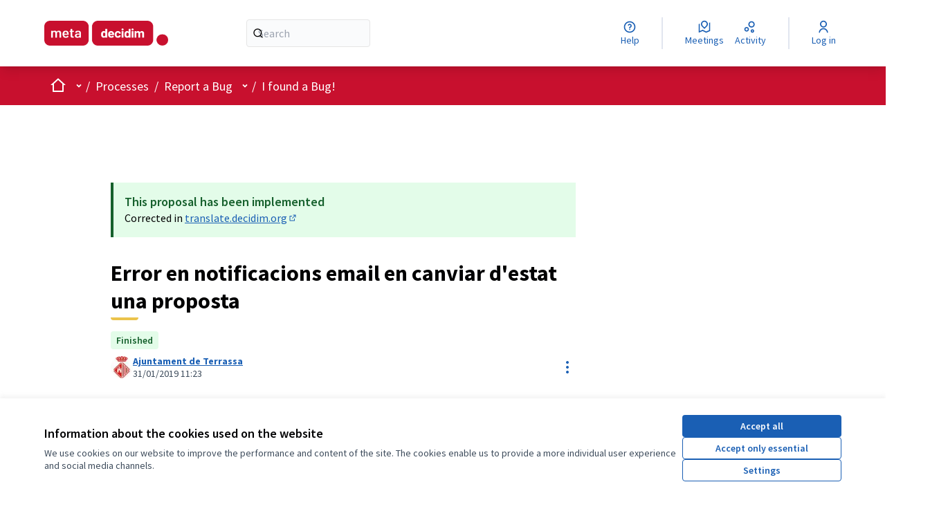

--- FILE ---
content_type: text/html; charset=utf-8
request_url: https://meta.decidim.org/processes/bug-report/f/210/proposals/14220
body_size: 24946
content:

<!DOCTYPE html>
<html lang="en" dir="ltr" class="no-js">
  <head>
    <title>Error en notificacions email en canviar d&#39;estat una proposta - Metadecidim</title>
    <meta name="csrf-param" content="authenticity_token" />
<meta name="csrf-token" content="uc_WQB4qRO-ffi-uy4HO_L48TSxn4iGvdKe8-Jdy796w1IddwHCgAyqExcziWNGUpuBo6XDwlpsoafIE3qs-IA" />

  <link rel="alternate" href="/processes/bug-report/f/210/proposals/14220?component_id=210&amp;locale=ca&amp;participatory_process_slug=bug-report" hreflang="ca">
  <link rel="alternate" href="/processes/bug-report/f/210/proposals/14220?component_id=210&amp;locale=es&amp;participatory_process_slug=bug-report" hreflang="es">
  <link rel="alternate" href="/processes/bug-report/f/210/proposals/14220?component_id=210&amp;locale=en&amp;participatory_process_slug=bug-report" hreflang="en">

<meta name="viewport" content="width=device-width, initial-scale=1.0" />

<meta name="twitter:card" content="summary_large_image" />
<meta name="twitter:site" content="@decidim_org" />
<meta name="twitter:title" content="Error en notificacions email en canviar d&#39;estat una proposta - Metadecidim" />
<meta name="twitter:description" content="Quan canvia l'estat d'una proposta que segueixes, arriba una notificació via email.
Al peu del missatge surt:

Has rebut aquesta notificació perquè QUE segueixes &quot;Títol de la proposta&quot;. El pots deixar de seguir al link anterior.

Hi ha un &quot;que&quot; de més." />
<meta name="twitter:image" content="https://meta.decidim.org/rails/active_storage/representations/redirect/eyJfcmFpbHMiOnsiZGF0YSI6Nzg0LCJwdXIiOiJibG9iX2lkIn19--704499887f9c682fb0fab6bc64a06c6b0a116130/eyJfcmFpbHMiOnsiZGF0YSI6eyJmb3JtYXQiOiJQTkciLCJyZXNpemVfdG9fbGltaXQiOlsxMjAwLDYzMF19LCJwdXIiOiJ2YXJpYXRpb24ifX0=--c649d28c25402bf41f8a0548b5e692e529bf8b6c/NOTIF.PNG" />

<meta property="og:image" content="https://meta.decidim.org/rails/active_storage/representations/redirect/eyJfcmFpbHMiOnsiZGF0YSI6Nzg0LCJwdXIiOiJibG9iX2lkIn19--704499887f9c682fb0fab6bc64a06c6b0a116130/eyJfcmFpbHMiOnsiZGF0YSI6eyJmb3JtYXQiOiJQTkciLCJyZXNpemVfdG9fbGltaXQiOlsxMjAwLDYzMF19LCJwdXIiOiJ2YXJpYXRpb24ifX0=--c649d28c25402bf41f8a0548b5e692e529bf8b6c/NOTIF.PNG" />
<meta property="og:type" content="article" />
<meta property="og:title" content="Error en notificacions email en canviar d&#39;estat una proposta - Metadecidim" />
<meta property="og:description" content="Quan canvia l'estat d'una proposta que segueixes, arriba una notificació via email.
Al peu del missatge surt:

Has rebut aquesta notificació perquè QUE segueixes &quot;Títol de la proposta&quot;. El pots deixar de seguir al link anterior.

Hi ha un &quot;que&quot; de més." />
<meta property="og:url" content="https://meta.decidim.org/processes/bug-report/f/210/proposals/14220" />

  <meta name="theme-color" content="#c8102e" />

  <meta name="context-current-participatory-space" content="gid://metadecidim/Decidim::ParticipatoryProcess/53">


<link rel="icon" href="https://ajbcn-meta-decidim.s3.eu-west-1.amazonaws.com/8z02hk5zw1ma6b8o4kt1scj5jn6v" sizes="any" />
<link rel="icon" type="image/x-icon" href="/rails/active_storage/representations/redirect/eyJfcmFpbHMiOnsiZGF0YSI6Njg1NjUsInB1ciI6ImJsb2JfaWQifX0=--67d039f636a6d104e9f7aa3aa3f7d6556b887f25/eyJfcmFpbHMiOnsiZGF0YSI6eyJmb3JtYXQiOiJwbmciLCJyZXNpemVfYW5kX3BhZCI6WzUxMiw1MTJdfSwicHVyIjoidmFyaWF0aW9uIn19--2086b95da8b73e025dc40b169b01829089a1f044/Favicon(1).png" sizes="512x512" /><link rel="icon" type="image/x-icon" href="/rails/active_storage/representations/redirect/eyJfcmFpbHMiOnsiZGF0YSI6Njg1NjUsInB1ciI6ImJsb2JfaWQifX0=--67d039f636a6d104e9f7aa3aa3f7d6556b887f25/eyJfcmFpbHMiOnsiZGF0YSI6eyJmb3JtYXQiOiJwbmciLCJyZXNpemVfYW5kX3BhZCI6WzE5MiwxOTJdfSwicHVyIjoidmFyaWF0aW9uIn19--ed6023aaaf3b1e405245590b0c42f9266be0a9af/Favicon(1).png" sizes="192x192" /><link rel="icon" type="image/x-icon" href="/rails/active_storage/representations/redirect/eyJfcmFpbHMiOnsiZGF0YSI6Njg1NjUsInB1ciI6ImJsb2JfaWQifX0=--67d039f636a6d104e9f7aa3aa3f7d6556b887f25/eyJfcmFpbHMiOnsiZGF0YSI6eyJmb3JtYXQiOiJwbmciLCJyZXNpemVfYW5kX3BhZCI6WzE4MCwxODBdfSwicHVyIjoidmFyaWF0aW9uIn19--b8fe57f08ddeba1a13feae48ccdfa356f4637722/Favicon(1).png" sizes="180x180" /><link rel="icon" type="image/x-icon" href="/rails/active_storage/representations/redirect/eyJfcmFpbHMiOnsiZGF0YSI6Njg1NjUsInB1ciI6ImJsb2JfaWQifX0=--67d039f636a6d104e9f7aa3aa3f7d6556b887f25/eyJfcmFpbHMiOnsiZGF0YSI6eyJmb3JtYXQiOiJwbmciLCJyZXNpemVfYW5kX3BhZCI6WzMyLDMyXX0sInB1ciI6InZhcmlhdGlvbiJ9fQ==--833b88be109c493ef3fadc6b5f9bd60e014069f8/Favicon(1).png" sizes="32x32" />
<link rel="apple-touch-icon" type="image/png" href="/rails/active_storage/representations/redirect/eyJfcmFpbHMiOnsiZGF0YSI6Njg1NjUsInB1ciI6ImJsb2JfaWQifX0=--67d039f636a6d104e9f7aa3aa3f7d6556b887f25/eyJfcmFpbHMiOnsiZGF0YSI6eyJmb3JtYXQiOiJwbmciLCJyZXNpemVfYW5kX3BhZCI6WzE4MCwxODBdfSwicHVyIjoidmFyaWF0aW9uIn19--b8fe57f08ddeba1a13feae48ccdfa356f4637722/Favicon(1).png" />
<link rel="manifest" href="/manifest.webmanifest">



<link rel="stylesheet" href="/decidim-packs/css/decidim_core-664a261c.css" media="all" />
<link rel="stylesheet" href="/decidim-packs/css/decidim_proposals-5c14c772.css" media="all" />
<link rel="stylesheet" href="/decidim-packs/css/decidim_comments-edb142f9.css" media="all" />
<link rel="stylesheet" href="/decidim-packs/css/decidim_overrides-f48f21e3.css" media="all" />



<style media="all">
:root{
  --primary: #c8102e;--primary-rgb: 200 16 46;--tertiary: #ebc34b;--tertiary-rgb: 235 195 75;--secondary: #1a5fb4;--secondary-rgb: 26 95 180;
}
</style>



<style>

/* Improve participatory process group page for Participate*/  
.participatory-space-group__content-block-metadata {display: none;}
.content-block.participatory-space-group__content-block {padding-bottom: 0px;}
#html-block-html-1, #html-block-html-2 {padding-top: 0px; padding-bottom: 0px;}
 
/* hide card icon data  
.card card--proposal
.card__icondata {display: none;} 
.card__status {display: none;} */

.main-footer__top > div  > .text-sm.text-white.prose h2 {color: #fff;}
.hero.home-section::after { background-color: transparent; }
.hero.home-section span {
  background-color: rgba(255,0,0, 0.5);
  padding: 0.5rem;
  line-height: 3.5rem;
}

.home-section .hero__container{
  padding: 3rem 0;
}
@media print, screen and (min-width: 40em) {
  .home-section .hero__container {
    padding: 4rem 0;
  }
}
@media print, screen and (min-width: 50em) {
  .home-section .hero__container {
    padding: 5rem 0;
  }
}
@media print, screen and (min-width: 64em) {
  .home-section .hero__container {
    padding: 10rem 0;
  }
}

</style>
<script defer data-domain="meta.decidim.org" src="https://stats.decidim.org/js/plausible.js"></script>

<script>
function fixParticipatoryTexts() {
  var titles = document.querySelectorAll(".proposal-participatory__title");
  if (titles.length === 0) {
    return;
  }

  titles.forEach(function(element) {
    var str = element.textContent;
    if (/^\d\.\d+(\.)?/.test(str)) {
      element.style.fontSize = "14px";
      element.style.marginBottom = "-10px";
    }
  });

  var links = document.querySelectorAll("#panel-dropdown-menu-index a");
  links.forEach(function(element) {
    var str = element.textContent.trim();
    if (/^\d\.\d+(\.)?/.test(str)) {
      element.style.display = "none";
    }
  });
}

document.addEventListener("DOMContentLoaded", function() {
  fixParticipatoryTexts();
});
</script>




  </head>

  <body class="text-black text-md form-defaults">
    <!--noindex--><!--googleoff: all-->
    <a class="layout-container__skip" data-skip-to-content="true" href="#content">Skip to main content</a>
    <div id="dc-dialog-wrapper" class="cookies__container" data-nosnippet role="region" hidden>
  <div class="cookies">
    <div class="cookies__left">
      <div>
        <div class="h5">
          Information about the cookies used on the website
        </div>
        <p>
          We use cookies on our website to improve the performance and content of the site. The cookies enable us to provide a more individual user experience and social media channels.
        </p>
      </div>
    </div>
    <div class="cookies__right">
      <button id="dc-dialog-accept" class="button button__sm button__secondary">
        Accept all
      </button>
      <button id="dc-dialog-reject" class="button button__sm button__transparent-secondary">
        Accept only essential
      </button>
      <button id="dc-dialog-settings" class="button button__sm button__transparent-secondary" data-dialog-open="dc-modal">
        Settings
      </button>
    </div>
  </div>
</div>


<div id="dc-modal" data-dialog="dc-modal"><div id="dc-modal-content"><button type="button" data-dialog-close="dc-modal" data-dialog-closable="" aria-label="Close modal">&times</button>
  <div data-dialog-container>
    <h2 id="dialog-title-dc-modal" tabindex="-1" data-dialog-title>Cookie settings</h2>
    <div>
      <p id="dialog-desc-dc-modal">
        We use cookies to ensure the basic functionalities of the website and to enhance your online experience. You can choose for each category to opt-in/out whenever you want.
      </p>
      <div class="mt-8" data-controller="accordion" data-multiselectable="false">
        
          <div class="cookies__category" data-id="essential">
  <div class="cookies__category-trigger">
    <label for="dc-essential" class="cookies__category-toggle">
      <input
        checked="checked"
        id="dc-essential"
        type="checkbox"
        name="essential"
        disabled>
      <span class="sr-only">Toggle Essential</span>
      <span class="cookies__category-toggle-content"></span>
      <svg width="1em" height="1em" role="img" aria-hidden="true" class="cookies__category-toggle-icon"><use href="/decidim-packs/media/images/remixicon.symbol-4fb70727220f022f5864.svg#ri-check-line"></use></svg>
      <svg width="1em" height="1em" role="img" aria-hidden="true" class="cookies__category-toggle-icon"><use href="/decidim-packs/media/images/remixicon.symbol-4fb70727220f022f5864.svg#ri-close-line"></use></svg>
    </label>

    <div id="accordion-trigger-essential" data-controls="accordion-panel-essential" aria-labelledby="accordion-title-essential">
      <h3 id="accordion-title-essential" class="cookies__category-trigger-title">
        Essential
      </h3>

      <span>
        <svg width="1em" height="1em" role="img" aria-hidden="true" class="cookies__category-trigger-arrow"><use href="/decidim-packs/media/images/remixicon.symbol-4fb70727220f022f5864.svg#ri-arrow-down-s-line"></use></svg>
        <svg width="1em" height="1em" role="img" aria-hidden="true" class="cookies__category-trigger-arrow"><use href="/decidim-packs/media/images/remixicon.symbol-4fb70727220f022f5864.svg#ri-arrow-up-s-line"></use></svg>
      </span>
    </div>

  </div>

  <div id="accordion-panel-essential" class="cookies__category-panel" aria-hidden="true">
    <p>These cookies are essential for the proper functioning of my website. Without these cookies, the website would not work properly.</p>

    
    <div>
      <div class="cookies__category-panel__tr">
        <div class="cookies__category-panel__th">
          Type
        </div>
        <div class="cookies__category-panel__th">
          Name
        </div>
        <div class="cookies__category-panel__th">
          Service
        </div>
        <div class="cookies__category-panel__th">
          Description
        </div>
      </div>

      
        <div class="cookies__category-panel__tr">
          <div class="cookies__category-panel__td">
            Cookie
          </div>
          <div class="cookies__category-panel__td">
            _session_id
          </div>
          <div class="cookies__category-panel__td">
            This website
          </div>
          <div class="cookies__category-panel__td">
            Allows websites to remember user within a website when they move between web pages.
          </div>
        </div>
      
        <div class="cookies__category-panel__tr">
          <div class="cookies__category-panel__td">
            Cookie
          </div>
          <div class="cookies__category-panel__td">
            decidim-consent
          </div>
          <div class="cookies__category-panel__td">
            This website
          </div>
          <div class="cookies__category-panel__td">
            Stores information about the cookies allowed by the user on this website.
          </div>
        </div>
      
        <div class="cookies__category-panel__tr">
          <div class="cookies__category-panel__td">
            Cookie
          </div>
          <div class="cookies__category-panel__td">
            remember_user_token
          </div>
          <div class="cookies__category-panel__td">
            This website
          </div>
          <div class="cookies__category-panel__td">
            Allows to keep your session open if you click on "Remember me" when logging in.
          </div>
        </div>
      
    </div>
    
  </div>
</div>

        
          <div class="cookies__category" data-id="preferences">
  <div class="cookies__category-trigger">
    <label for="dc-preferences" class="cookies__category-toggle">
      <input
        
        id="dc-preferences"
        type="checkbox"
        name="preferences"
        >
      <span class="sr-only">Toggle Preferences</span>
      <span class="cookies__category-toggle-content"></span>
      <svg width="1em" height="1em" role="img" aria-hidden="true" class="cookies__category-toggle-icon"><use href="/decidim-packs/media/images/remixicon.symbol-4fb70727220f022f5864.svg#ri-check-line"></use></svg>
      <svg width="1em" height="1em" role="img" aria-hidden="true" class="cookies__category-toggle-icon"><use href="/decidim-packs/media/images/remixicon.symbol-4fb70727220f022f5864.svg#ri-close-line"></use></svg>
    </label>

    <div id="accordion-trigger-preferences" data-controls="accordion-panel-preferences" aria-labelledby="accordion-title-preferences">
      <h3 id="accordion-title-preferences" class="cookies__category-trigger-title">
        Preferences
      </h3>

      <span>
        <svg width="1em" height="1em" role="img" aria-hidden="true" class="cookies__category-trigger-arrow"><use href="/decidim-packs/media/images/remixicon.symbol-4fb70727220f022f5864.svg#ri-arrow-down-s-line"></use></svg>
        <svg width="1em" height="1em" role="img" aria-hidden="true" class="cookies__category-trigger-arrow"><use href="/decidim-packs/media/images/remixicon.symbol-4fb70727220f022f5864.svg#ri-arrow-up-s-line"></use></svg>
      </span>
    </div>

  </div>

  <div id="accordion-panel-preferences" class="cookies__category-panel" aria-hidden="true">
    <p>These cookies allow the website to remember the choices you have made in the past</p>

    
    <div>
      <div class="cookies__category-panel__tr">
        <div class="cookies__category-panel__th">
          Type
        </div>
        <div class="cookies__category-panel__th">
          Name
        </div>
        <div class="cookies__category-panel__th">
          Service
        </div>
        <div class="cookies__category-panel__th">
          Description
        </div>
      </div>

      
        <div class="cookies__category-panel__tr">
          <div class="cookies__category-panel__td">
            LocalStorage
          </div>
          <div class="cookies__category-panel__td">
            emojiPicker-recent
          </div>
          <div class="cookies__category-panel__td">
            This website
          </div>
          <div class="cookies__category-panel__td">
            Stores your most recent selected emojis
          </div>
        </div>
      
        <div class="cookies__category-panel__tr">
          <div class="cookies__category-panel__td">
            LocalStorage
          </div>
          <div class="cookies__category-panel__td">
            graphiql:docExplorerOpen
          </div>
          <div class="cookies__category-panel__td">
            This website
          </div>
          <div class="cookies__category-panel__td">
            Saves wheter you have the documentation panel open when using the GraphQL API
          </div>
        </div>
      
        <div class="cookies__category-panel__tr">
          <div class="cookies__category-panel__td">
            LocalStorage
          </div>
          <div class="cookies__category-panel__td">
            graphiql:editorFlex
          </div>
          <div class="cookies__category-panel__td">
            This website
          </div>
          <div class="cookies__category-panel__td">
            Saves your tab preference when using the GraphQL API
          </div>
        </div>
      
        <div class="cookies__category-panel__tr">
          <div class="cookies__category-panel__td">
            LocalStorage
          </div>
          <div class="cookies__category-panel__td">
            graphiql:historyPaneOpen
          </div>
          <div class="cookies__category-panel__td">
            This website
          </div>
          <div class="cookies__category-panel__td">
            Saves wheter you have the history panel open when using the GraphQL API
          </div>
        </div>
      
        <div class="cookies__category-panel__tr">
          <div class="cookies__category-panel__td">
            LocalStorage
          </div>
          <div class="cookies__category-panel__td">
            graphiql:queries
          </div>
          <div class="cookies__category-panel__td">
            This website
          </div>
          <div class="cookies__category-panel__td">
            Saves the history of your queries when using the GraphQL API
          </div>
        </div>
      
        <div class="cookies__category-panel__tr">
          <div class="cookies__category-panel__td">
            LocalStorage
          </div>
          <div class="cookies__category-panel__td">
            graphiql:query
          </div>
          <div class="cookies__category-panel__td">
            This website
          </div>
          <div class="cookies__category-panel__td">
            Saves your last query when using the GraphQL API
          </div>
        </div>
      
        <div class="cookies__category-panel__tr">
          <div class="cookies__category-panel__td">
            LocalStorage
          </div>
          <div class="cookies__category-panel__td">
            graphiql:tabState
          </div>
          <div class="cookies__category-panel__td">
            This website
          </div>
          <div class="cookies__category-panel__td">
            Saves your tab configuration when using the GraphQL API
          </div>
        </div>
      
        <div class="cookies__category-panel__tr">
          <div class="cookies__category-panel__td">
            Cookie
          </div>
          <div class="cookies__category-panel__td">
            YSC
          </div>
          <div class="cookies__category-panel__td">
            YouTube embeds
          </div>
          <div class="cookies__category-panel__td">
            Used for security. Lasts for the duration of a user's browsing session. Used to ensure that requests within a browsing session are made by the user, and not by other sites. This cookie prevent malicious sites from acting on behalf of a user without that user’s knowledge. Read more at <a href="https://policies.google.com/technologies/cookies">How Google uses cookies</a>
          </div>
        </div>
      
        <div class="cookies__category-panel__tr">
          <div class="cookies__category-panel__td">
            Cookie
          </div>
          <div class="cookies__category-panel__td">
            VISITOR_INFO1_LIVE
          </div>
          <div class="cookies__category-panel__td">
            YouTube embeds
          </div>
          <div class="cookies__category-panel__td">
            Used for functionality, analytics, advertising, and personalization. Read more at <a href="https://policies.google.com/technologies/cookies">How Google uses cookies</a>
          </div>
        </div>
      
        <div class="cookies__category-panel__tr">
          <div class="cookies__category-panel__td">
            Cookie
          </div>
          <div class="cookies__category-panel__td">
            PREF
          </div>
          <div class="cookies__category-panel__td">
            YouTube embeds
          </div>
          <div class="cookies__category-panel__td">
            Used for functionality. YouTube uses this cookie to store information such as your preferred page configuration and playback preferences like explicit autoplay choices, shuffle content, and player size. Read more at <a href="https://policies.google.com/technologies/cookies">How Google uses cookies</a>
          </div>
        </div>
      
        <div class="cookies__category-panel__tr">
          <div class="cookies__category-panel__td">
            Cookie
          </div>
          <div class="cookies__category-panel__td">
            CONSENT
          </div>
          <div class="cookies__category-panel__td">
            YouTube embeds
          </div>
          <div class="cookies__category-panel__td">
            Used for functionality. Lasts for 2 years, Google uses it to store a user’s state regarding their cookies choices. Read more at <a href="https://policies.google.com/technologies/cookies">How Google uses cookies</a>
          </div>
        </div>
      
        <div class="cookies__category-panel__tr">
          <div class="cookies__category-panel__td">
            LocalStorage
          </div>
          <div class="cookies__category-panel__td">
            language
          </div>
          <div class="cookies__category-panel__td">
            Jitsi Meet
          </div>
          <div class="cookies__category-panel__td">
            Save your language preference
          </div>
        </div>
      
        <div class="cookies__category-panel__tr">
          <div class="cookies__category-panel__td">
            LocalStorage
          </div>
          <div class="cookies__category-panel__td">
            features/base/known-domains
          </div>
          <div class="cookies__category-panel__td">
            Jitsi Meet
          </div>
          <div class="cookies__category-panel__td">
            Save a list of known domains
          </div>
        </div>
      
        <div class="cookies__category-panel__tr">
          <div class="cookies__category-panel__td">
            LocalStorage
          </div>
          <div class="cookies__category-panel__td">
            features/base/settings
          </div>
          <div class="cookies__category-panel__td">
            Jitsi Meet
          </div>
          <div class="cookies__category-panel__td">
            Used your save your Jtisi settings.
          </div>
        </div>
      
        <div class="cookies__category-panel__tr">
          <div class="cookies__category-panel__td">
            LocalStorage
          </div>
          <div class="cookies__category-panel__td">
            features/calendar-sync
          </div>
          <div class="cookies__category-panel__td">
            Jitsi Meet
          </div>
          <div class="cookies__category-panel__td">
            Used for the calendar sync feature.
          </div>
        </div>
      
        <div class="cookies__category-panel__tr">
          <div class="cookies__category-panel__td">
            LocalStorage
          </div>
          <div class="cookies__category-panel__td">
            features/dropbox
          </div>
          <div class="cookies__category-panel__td">
            Jitsi Meet
          </div>
          <div class="cookies__category-panel__td">
            Used for the dropbox integration feature.
          </div>
        </div>
      
        <div class="cookies__category-panel__tr">
          <div class="cookies__category-panel__td">
            LocalStorage
          </div>
          <div class="cookies__category-panel__td">
            features/prejoin
          </div>
          <div class="cookies__category-panel__td">
            Jitsi Meet
          </div>
          <div class="cookies__category-panel__td">
            Used for the prejoin screen feature.
          </div>
        </div>
      
        <div class="cookies__category-panel__tr">
          <div class="cookies__category-panel__td">
            LocalStorage
          </div>
          <div class="cookies__category-panel__td">
            features/recent-list
          </div>
          <div class="cookies__category-panel__td">
            Jitsi Meet
          </div>
          <div class="cookies__category-panel__td">
            Used for the recent list feature.
          </div>
        </div>
      
        <div class="cookies__category-panel__tr">
          <div class="cookies__category-panel__td">
            LocalStorage
          </div>
          <div class="cookies__category-panel__td">
            features/video-quality-persistent-storage
          </div>
          <div class="cookies__category-panel__td">
            Jitsi Meet
          </div>
          <div class="cookies__category-panel__td">
            Used for the video quality persistent storage feature.
          </div>
        </div>
      
        <div class="cookies__category-panel__tr">
          <div class="cookies__category-panel__td">
            LocalStorage
          </div>
          <div class="cookies__category-panel__td">
            features/virtual-background
          </div>
          <div class="cookies__category-panel__td">
            Jitsi Meet
          </div>
          <div class="cookies__category-panel__td">
            Used for the video background feature.
          </div>
        </div>
      
        <div class="cookies__category-panel__tr">
          <div class="cookies__category-panel__td">
            LocalStorage
          </div>
          <div class="cookies__category-panel__td">
            endpointID
          </div>
          <div class="cookies__category-panel__td">
            Jitsi Meet
          </div>
          <div class="cookies__category-panel__td">
            Used for communication purposes with the Jitsi server.
          </div>
        </div>
      
        <div class="cookies__category-panel__tr">
          <div class="cookies__category-panel__td">
            LocalStorage
          </div>
          <div class="cookies__category-panel__td">
            callStatsUserName
          </div>
          <div class="cookies__category-panel__td">
            Jitsi Meet
          </div>
          <div class="cookies__category-panel__td">
            Used to save the user session on Jitsi.
          </div>
        </div>
      
        <div class="cookies__category-panel__tr">
          <div class="cookies__category-panel__td">
            LocalStorage
          </div>
          <div class="cookies__category-panel__td">
            endpointID
          </div>
          <div class="cookies__category-panel__td">
            Jitsi Meet
          </div>
          <div class="cookies__category-panel__td">
            Used for communication purposes with the Jitsi server.
          </div>
        </div>
      
        <div class="cookies__category-panel__tr">
          <div class="cookies__category-panel__td">
            LocalStorage
          </div>
          <div class="cookies__category-panel__td">
            callStatsUserName
          </div>
          <div class="cookies__category-panel__td">
            Jitsi Meet
          </div>
          <div class="cookies__category-panel__td">
            Used to save the user session on Jitsi.
          </div>
        </div>
      
        <div class="cookies__category-panel__tr">
          <div class="cookies__category-panel__td">
            LocalStorage
          </div>
          <div class="cookies__category-panel__td">
            endpointID
          </div>
          <div class="cookies__category-panel__td">
            Jitsi Meet
          </div>
          <div class="cookies__category-panel__td">
            Used for communication purposes with the Jitsi server.
          </div>
        </div>
      
    </div>
    
  </div>
</div>

        
          <div class="cookies__category" data-id="analytics">
  <div class="cookies__category-trigger">
    <label for="dc-analytics" class="cookies__category-toggle">
      <input
        
        id="dc-analytics"
        type="checkbox"
        name="analytics"
        >
      <span class="sr-only">Toggle Analytics and statistics</span>
      <span class="cookies__category-toggle-content"></span>
      <svg width="1em" height="1em" role="img" aria-hidden="true" class="cookies__category-toggle-icon"><use href="/decidim-packs/media/images/remixicon.symbol-4fb70727220f022f5864.svg#ri-check-line"></use></svg>
      <svg width="1em" height="1em" role="img" aria-hidden="true" class="cookies__category-toggle-icon"><use href="/decidim-packs/media/images/remixicon.symbol-4fb70727220f022f5864.svg#ri-close-line"></use></svg>
    </label>

    <div id="accordion-trigger-analytics" data-controls="accordion-panel-analytics" aria-labelledby="accordion-title-analytics">
      <h3 id="accordion-title-analytics" class="cookies__category-trigger-title">
        Analytics and statistics
      </h3>

      <span>
        <svg width="1em" height="1em" role="img" aria-hidden="true" class="cookies__category-trigger-arrow"><use href="/decidim-packs/media/images/remixicon.symbol-4fb70727220f022f5864.svg#ri-arrow-down-s-line"></use></svg>
        <svg width="1em" height="1em" role="img" aria-hidden="true" class="cookies__category-trigger-arrow"><use href="/decidim-packs/media/images/remixicon.symbol-4fb70727220f022f5864.svg#ri-arrow-up-s-line"></use></svg>
      </span>
    </div>

  </div>

  <div id="accordion-panel-analytics" class="cookies__category-panel" aria-hidden="true">
    <p>Analytics cookies are cookies that track how users navigate and interact with a website. The information collected is used to help the website owner improve the website.</p>

    
    <div>
      <div class="cookies__category-panel__tr">
        <div class="cookies__category-panel__th">
          Type
        </div>
        <div class="cookies__category-panel__th">
          Name
        </div>
        <div class="cookies__category-panel__th">
          Service
        </div>
        <div class="cookies__category-panel__th">
          Description
        </div>
      </div>

      
        <div class="cookies__category-panel__tr">
          <div class="cookies__category-panel__td">
            Cookie
          </div>
          <div class="cookies__category-panel__td">
            VISITOR_INFO1_LIVE
          </div>
          <div class="cookies__category-panel__td">
            YouTube embeds
          </div>
          <div class="cookies__category-panel__td">
            Used for functionality, analytics, advertising, and personalization. Read more at <a href="https://policies.google.com/technologies/cookies">How Google uses cookies</a>
          </div>
        </div>
      
        <div class="cookies__category-panel__tr">
          <div class="cookies__category-panel__td">
            LocalStorage
          </div>
          <div class="cookies__category-panel__td">
            amp_
          </div>
          <div class="cookies__category-panel__td">
            Jitsi Meet
          </div>
          <div class="cookies__category-panel__td">
            Used for Amplitude Analytics
          </div>
        </div>
      
        <div class="cookies__category-panel__tr">
          <div class="cookies__category-panel__td">
            LocalStorage
          </div>
          <div class="cookies__category-panel__td">
            amplitude_unsent
          </div>
          <div class="cookies__category-panel__td">
            Jitsi Meet
          </div>
          <div class="cookies__category-panel__td">
            Used for Amplitude Analytics
          </div>
        </div>
      
        <div class="cookies__category-panel__tr">
          <div class="cookies__category-panel__td">
            LocalStorage
          </div>
          <div class="cookies__category-panel__td">
            amplitude_unsent_identify
          </div>
          <div class="cookies__category-panel__td">
            Jitsi Meet
          </div>
          <div class="cookies__category-panel__td">
            Used for Amplitude Analytics
          </div>
        </div>
      
    </div>
    
  </div>
</div>

        
          <div class="cookies__category" data-id="marketing">
  <div class="cookies__category-trigger">
    <label for="dc-marketing" class="cookies__category-toggle">
      <input
        
        id="dc-marketing"
        type="checkbox"
        name="marketing"
        >
      <span class="sr-only">Toggle Marketing</span>
      <span class="cookies__category-toggle-content"></span>
      <svg width="1em" height="1em" role="img" aria-hidden="true" class="cookies__category-toggle-icon"><use href="/decidim-packs/media/images/remixicon.symbol-4fb70727220f022f5864.svg#ri-check-line"></use></svg>
      <svg width="1em" height="1em" role="img" aria-hidden="true" class="cookies__category-toggle-icon"><use href="/decidim-packs/media/images/remixicon.symbol-4fb70727220f022f5864.svg#ri-close-line"></use></svg>
    </label>

    <div id="accordion-trigger-marketing" data-controls="accordion-panel-marketing" aria-labelledby="accordion-title-marketing">
      <h3 id="accordion-title-marketing" class="cookies__category-trigger-title">
        Marketing
      </h3>

      <span>
        <svg width="1em" height="1em" role="img" aria-hidden="true" class="cookies__category-trigger-arrow"><use href="/decidim-packs/media/images/remixicon.symbol-4fb70727220f022f5864.svg#ri-arrow-down-s-line"></use></svg>
        <svg width="1em" height="1em" role="img" aria-hidden="true" class="cookies__category-trigger-arrow"><use href="/decidim-packs/media/images/remixicon.symbol-4fb70727220f022f5864.svg#ri-arrow-up-s-line"></use></svg>
      </span>
    </div>

  </div>

  <div id="accordion-panel-marketing" class="cookies__category-panel" aria-hidden="true">
    <p>These cookies collect information about how you use the website, which pages you visited and which links you clicked on.</p>

    
    <div>
      <div class="cookies__category-panel__tr">
        <div class="cookies__category-panel__th">
          Type
        </div>
        <div class="cookies__category-panel__th">
          Name
        </div>
        <div class="cookies__category-panel__th">
          Service
        </div>
        <div class="cookies__category-panel__th">
          Description
        </div>
      </div>

      
        <div class="cookies__category-panel__tr">
          <div class="cookies__category-panel__td">
            Cookie
          </div>
          <div class="cookies__category-panel__td">
            VISITOR_INFO1_LIVE
          </div>
          <div class="cookies__category-panel__td">
            YouTube embeds
          </div>
          <div class="cookies__category-panel__td">
            Used for functionality, analytics, advertising, and personalization. Read more at <a href="https://policies.google.com/technologies/cookies">How Google uses cookies</a>
          </div>
        </div>
      
    </div>
    
  </div>
</div>

        
      </div>
    </div>
  </div>

  <div data-dialog-actions>
    <button id="dc-modal-accept" class="button button__sm md:button__lg button__transparent-secondary" data-dialog-close="dc-modal">
      Accept all
    </button>
    <button id="dc-modal-reject" class="button button__sm md:button__lg button__transparent-secondary" data-dialog-close="dc-modal">
      Accept only essential
    </button>
    <button id="dc-modal-save" class="button button__sm md:button__lg button__secondary" data-dialog-close="dc-modal">
      <span>Save settings</span>
      <svg width="1em" height="1em" role="img" aria-hidden="true"><use href="/decidim-packs/media/images/remixicon.symbol-4fb70727220f022f5864.svg#ri-save-line"></use></svg>
    </button>
  </div>
</div></div>


    <!--googleon: all--><!--/noindex-->

    
<div class="layout-container">
  <header >
    <div id="sticky-header-container" data-controller="sticky-header">
      
      
      <div class="js-offline-message hidden">
  <div class="flash flex-col alert" data-announcement="">
  

  <div class="flash__message">
    Oooops! Your network is offline. This is a previously cached version of the page you are visiting, perhaps the content is not up to date.
  </div>
</div>

</div>
<script>
  document.addEventListener("turbo:load", () => {
    // show the banner if it is offline AND the offline-fallback is not displaying
    if (!navigator.onLine && !document.querySelector("#offline-fallback-html")) {
      document.querySelector(".js-offline-message").style.display = "block"
    }
  })
</script>

      
      <div id="main-bar" class="main-bar__container">
    <div class="main-bar">
      <div class="main-bar__logo">
        <div class="main-bar__logo-desktop">
            <a href="https://meta.decidim.org/">
      <img alt="Metadecidim (Back home)" src="https://ajbcn-meta-decidim.s3.eu-west-1.amazonaws.com/two6n7d3dqqkx7eewlry5049sb7m" />
</a>
        </div>
        <div class="main-bar__logo-mobile">
            <a aria-label="Go to front page" href="https://meta.decidim.org/">
      <img alt="Metadecidim&#39;s official logo" src="/rails/active_storage/representations/redirect/eyJfcmFpbHMiOnsiZGF0YSI6Njg1NjUsInB1ciI6ImJsb2JfaWQifX0=--67d039f636a6d104e9f7aa3aa3f7d6556b887f25/eyJfcmFpbHMiOnsiZGF0YSI6eyJmb3JtYXQiOiJwbmciLCJyZXNpemVfYW5kX3BhZCI6WzE4MCwxODBdfSwicHVyIjoidmFyaWF0aW9uIn19--b8fe57f08ddeba1a13feae48ccdfa356f4637722/Favicon(1).png" />
</a>
        </div>
      </div>
        <div role="search" class="main-bar__search">
          <form id="form-search_topbar" action="/search" accept-charset="UTF-8" method="get">
  <input type="text" name="term" id="input-search" class="reset-defaults" placeholder="Search" title="Search" aria-label="Search" />
  <button type="submit" aria-label="Search">
    <svg width="1em" height="1em" role="img" aria-hidden="true"><use href="/decidim-packs/media/images/remixicon.symbol-4fb70727220f022f5864.svg#ri-search-line"></use></svg>
  </button>
</form>
        </div>
        <nav role="navigation" class="main-bar__links-desktop">
          <div>
  <a class="main-bar__links-desktop__item" aria-label="Help" href="/pages">
    <svg width="1em" height="1em" role="img" aria-hidden="true"><use href="/decidim-packs/media/images/remixicon.symbol-4fb70727220f022f5864.svg#ri-question-line"></use></svg><span>Help</span>
</a></div>
<div class="main-bar__links-desktop__item-wrapper">
  <div>
      <a class="main-bar__links-desktop__item" aria-label="Meetings" href="/meetings/">
        <svg width="1em" height="1em" role="img" aria-hidden="true"><use href="/decidim-packs/media/images/remixicon.symbol-4fb70727220f022f5864.svg#ri-road-map-line"></use></svg><span>Meetings</span>
</a>  </div>
  <div>
    <a class="main-bar__links-desktop__item" aria-label="Activity" href="/last_activities">
      <svg width="1em" height="1em" role="img" aria-hidden="true"><use href="/decidim-packs/media/images/remixicon.symbol-4fb70727220f022f5864.svg#ri-bubble-chart-line"></use></svg><span>Activity</span>
</a>  </div>
</div>

  <div>
    <a class="main-bar__links-desktop__item" aria-label="Log in" href="/users/sign_in">
      <svg width="1em" height="1em" role="img" aria-hidden="true"><use href="/decidim-packs/media/images/remixicon.symbol-4fb70727220f022f5864.svg#ri-user-line"></use></svg><span>Log in</span>
</a>  </div>

        </nav>
        <div class="main-bar__menu-mobile">
          <button id="main-dropdown-summary-mobile" class="main-bar__links-mobile__trigger p-0"
                                          data-controller="dropdown"
                                          data-target="dropdown-menu-main-mobile">
  <svg width="1em" height="1em" role="img" aria-hidden="true"><use href="/decidim-packs/media/images/remixicon.symbol-4fb70727220f022f5864.svg#ri-menu-line"></use></svg><span class="sr-only">Main menu</span>
  <svg width="1em" height="1em" role="img" aria-hidden="true"><use href="/decidim-packs/media/images/remixicon.symbol-4fb70727220f022f5864.svg#ri-close-line"></use></svg>
</button>

<div id="dropdown-menu-main-mobile" class="main-bar__links-mobile__dropdown main-bar__links-mobile__dropdown-before" aria-hidden="true">
  <div id="breadcrumb-main-dropdown-mobile" class="menu-bar__main-dropdown">
  <div class="menu-bar__main-dropdown__top">
    <div class="mb-8">
      <form id="form-search-mobile" class="filter-search" action="/search" accept-charset="UTF-8" method="get">
        <input type="text" name="term" id="input-search-mobile" class="reset-defaults" placeholder="Search" title="Search" aria-label="Search" tabindex="0" />
        <button type="submit" aria-label="Search">
            <svg width="1em" height="1em" role="img" aria-hidden="true"><use href="/decidim-packs/media/images/remixicon.symbol-4fb70727220f022f5864.svg#ri-search-line"></use></svg>
        </button>
</form>
    </div>
    <ul class="menu-bar__dropdown-menu"><li><a class="" href="/"><span>Home</span> <svg width="1em" height="1em" role="img" aria-hidden="true"><use href="/decidim-packs/media/images/remixicon.symbol-4fb70727220f022f5864.svg#ri-arrow-right-line"></use></svg></a></li><li><a class="" href="/processes/Welcome"><span>Start here</span> <svg width="1em" height="1em" role="img" aria-hidden="true"><use href="/decidim-packs/media/images/remixicon.symbol-4fb70727220f022f5864.svg#ri-arrow-right-line"></use></svg></a></li><li><a class="" href="/processes_groups/76"><span>Participate</span> <svg width="1em" height="1em" role="img" aria-hidden="true"><use href="/decidim-packs/media/images/remixicon.symbol-4fb70727220f022f5864.svg#ri-arrow-right-line"></use></svg></a></li><li><a class="" href="/assemblies/the-association"><span>The Association</span> <svg width="1em" height="1em" role="img" aria-hidden="true"><use href="/decidim-packs/media/images/remixicon.symbol-4fb70727220f022f5864.svg#ri-arrow-right-line"></use></svg></a></li><li><a class="" href="/processes/news/f/1719"><span>News</span> <svg width="1em" height="1em" role="img" aria-hidden="true"><use href="/decidim-packs/media/images/remixicon.symbol-4fb70727220f022f5864.svg#ri-arrow-right-line"></use></svg></a></li><li><a class="" href="/assemblies/eix-comunitat"><span>Community Meetings</span> <svg width="1em" height="1em" role="img" aria-hidden="true"><use href="/decidim-packs/media/images/remixicon.symbol-4fb70727220f022f5864.svg#ri-arrow-right-line"></use></svg></a></li><li><a class="" href="/conferences"><span>Decidim Fest</span> <svg width="1em" height="1em" role="img" aria-hidden="true"><use href="/decidim-packs/media/images/remixicon.symbol-4fb70727220f022f5864.svg#ri-arrow-right-line"></use></svg></a></li><li><a class="" href="http://chat.decidim.org"><span>Chat</span> <svg width="1em" height="1em" role="img" aria-hidden="true"><use href="/decidim-packs/media/images/remixicon.symbol-4fb70727220f022f5864.svg#ri-arrow-right-line"></use></svg></a></li></ul>
        <div>
        <button id="dropdown-trigger-language-chooser-mobile" data-controller="dropdown" data-target="dropdown-menu-language-chooser-mobile" class="mt-8 rounded-lg py-0 bg-gray-5 h-10 border border-gray outline outline-1 outline-transparent">
            <span class="ml-2">English</span>
            <svg width="1em" height="1em" role="img" aria-hidden="true"><use href="/decidim-packs/media/images/remixicon.symbol-4fb70727220f022f5864.svg#ri-arrow-down-s-line"></use></svg>
            <svg width="1em" height="1em" role="img" aria-hidden="true"><use href="/decidim-packs/media/images/remixicon.symbol-4fb70727220f022f5864.svg#ri-arrow-up-s-line"></use></svg>
            <span class="sr-only">
                <span lang="ca">
                    Triar la llengua
                </span>
                <span lang="es">
                    Elegir el idioma
                </span>
                <span lang="en">
                    Choose language
                </span>
            </span>
    </button>
    <div id="dropdown-menu-language-chooser-mobile" class="bg-gray-5 relative" aria-hidden="true">
        <ul class="menu-bar__language-chooser" role="menu">
            <li class="text-black text-sm hover:bg-secondary hover:text-white transition h-10" role="presentation">
              <a role="menuitem" lang="ca" class="p-2 w-full block" rel="nofollow" data-method="post" href="/locale?locale=ca">Català</a>
            </li>
            <li class="text-black text-sm hover:bg-secondary hover:text-white transition h-10" role="presentation">
              <a role="menuitem" lang="es" class="p-2 w-full block" rel="nofollow" data-method="post" href="/locale?locale=es">Castellano</a>
            </li>
        </ul>
    </div>
    </div>

  </div>
  <div class="menu-bar__main-dropdown__bottom">
    <div class="menu-bar__main-dropdown__bottom-left">
      <a class="card__highlight" href="/processes/internal-regulation-process">
  <div class="card__highlight-img">
    
      <img alt="Media picture: Internal regulation" src="https://ajbcn-meta-decidim.s3.eu-west-1.amazonaws.com/g9cdm2qgl8qnguj1b2zwiccp24nl" />
    
  </div>
  <div class="card__highlight-text">
    <h3 class="h3 text-secondary">Internal regulation</h3>
    This process aims to define an Internal Regulation for the Decidim Association, in order to clarify procedures, rules and methodologies to organise decision-making and governance in the Association. The Statutes of the Association define the basic principles of this governance, but leave many issues…

    
      <div class="card__highlight-metadata">
        
  
    <div>
      
      
        <span class="card__grid-loader" style="--value:0.28125;"></span>5 months remaining
      
    </div>
  

  
    <div>
      <svg width="1em" height="1em" role="img" aria-hidden="true"><use href="/decidim-packs/media/images/remixicon.symbol-4fb70727220f022f5864.svg#ri-direction-line"></use></svg>
      
        Drafting #2
      
    </div>
  


      </div>
    
  </div>
</a>


    </div>
    <div class="menu-bar__main-dropdown__bottom-right">
      <div class="bg-background rounded p-4 space-y-3 text-sm [&_[data-activity]]:gap-4">
  <div class="activity__container">
  
    <div class="activity" data-activity>
  <p class="activity__time">
    5 days ago
  </p>
  <div class="activity__content">
    <div>
      
        <p>
          <svg width="1em" height="1em" role="img" aria-hidden="true"><use href="/decidim-packs/media/images/remixicon.symbol-4fb70727220f022f5864.svg#ri-chat-1-line"></use></svg>
          New comment:
        </p>
      
      <a href="/assemblies/eix-px/f/79/meetings/2046?commentId=27665#comment_27665">
        Hope everyone is starting of well in 2026 ! For next meeting, I&#39;d love to have…
      </a>
    </div>
    
      <span>
        <a href="/assemblies/eix-px/f/79/meetings/2046?commentId=27665#comment_27665">Monthly Design call · Welcome to 2026!</a>
      </span>
    
  </div>
  
    <div class="activity__author">
      <p class="author" data-author="true">
  
    <span class="author__avatar-container">
  <img alt="Avatar: Lucien Langton" class="author__avatar" src="https://ajbcn-meta-decidim.s3.eu-west-1.amazonaws.com/mqtoe0lz874476mosda2ibwbbh37" />

</span>

  

  
</p>

    </div>
  
</div>

  
    <div class="activity" data-activity>
  <p class="activity__time">
    5 days ago
  </p>
  <div class="activity__content">
    <div>
      
        <p>
          <svg width="1em" height="1em" role="img" aria-hidden="true"><use href="/decidim-packs/media/images/remixicon.symbol-4fb70727220f022f5864.svg#ri-map-pin-line"></use></svg>
          New meeting:
        </p>
      
      <a href="/assemblies/coordination-committee/f/1037/meetings/2139">
        Decidim Association - Coordination Committee Meeting
      </a>
    </div>
    
      <span>
        <a href="/assemblies/coordination-committee">Coordination Committee</a>
      </span>
    
  </div>
  
    <div class="activity__author">
      
    </div>
  
</div>

  
    <div class="activity" data-activity>
  <p class="activity__time">
    5 days ago
  </p>
  <div class="activity__content">
    <div>
      
        <p>
          <svg width="1em" height="1em" role="img" aria-hidden="true"><use href="/decidim-packs/media/images/remixicon.symbol-4fb70727220f022f5864.svg#ri-map-pin-line"></use></svg>
          New meeting:
        </p>
      
      <a href="/assemblies/coordination-committee/f/1037/meetings/2138">
        Decidim Association - Coordination Committee Meeting
      </a>
    </div>
    
      <span>
        <a href="/assemblies/coordination-committee">Coordination Committee</a>
      </span>
    
  </div>
  
    <div class="activity__author">
      
    </div>
  
</div>

  
    <div class="activity" data-activity>
  <p class="activity__time">
    5 days ago
  </p>
  <div class="activity__content">
    <div>
      
        <p>
          <svg width="1em" height="1em" role="img" aria-hidden="true"><use href="/decidim-packs/media/images/remixicon.symbol-4fb70727220f022f5864.svg#ri-map-pin-line"></use></svg>
          New meeting:
        </p>
      
      <a href="/assemblies/coordination-committee/f/1037/meetings/2137">
        Decidim Association - Coordination Committee Meeting
      </a>
    </div>
    
      <span>
        <a href="/assemblies/coordination-committee">Coordination Committee</a>
      </span>
    
  </div>
  
    <div class="activity__author">
      
    </div>
  
</div>

  
</div>

</div>
<a class="mt-2.5 button button__text-secondary" href="/last_activities">
  <span>Last activity</span><svg width="1em" height="1em" role="img" aria-hidden="true"><use href="/decidim-packs/media/images/remixicon.symbol-4fb70727220f022f5864.svg#ri-arrow-right-line"></use></svg>
</a>

    </div>
  </div>
</div>

</div>

  <a class="main-bar__links-mobile__login" href="/users/sign_in">
    <svg width="1em" height="1em" role="img" aria-hidden="true"><use href="/decidim-packs/media/images/remixicon.symbol-4fb70727220f022f5864.svg#ri-user-line"></use></svg><span>Log in</span>
</a>

        </div>
        
    </div>
</div>

    </div>
    <div id="menu-bar-container">
        <div id="menu-bar" class="menu-bar__container">
  <div class="menu-bar">

    <div class="menu-bar__breadcrumb-desktop">
      <div class="menu-bar__breadcrumb-desktop__dropdown-wrapper" onmouseenter="document.getElementById('main-dropdown-menu').classList.remove('no-animation')">
  <a class="menu-bar__breadcrumb-desktop__dropdown-trigger" onmouseenter="document.getElementById(&#39;main-dropdown-summary&#39;).click()" href="https://meta.decidim.org/">
    <svg width="1em" height="1em" role="img" aria-hidden="true" class="pointer-events-none"><use href="/decidim-packs/media/images/remixicon.symbol-4fb70727220f022f5864.svg#ri-home-2-line"></use></svg><span class="sr-only">Home</span>
</a>  <button id="main-dropdown-summary" class="menu-bar__breadcrumb-desktop__dropdown-trigger" data-controller="dropdown" data-hover="true" data-target="main-dropdown-menu">
    <svg width="1em" height="1em" role="img" aria-hidden="true"><use href="/decidim-packs/media/images/remixicon.symbol-4fb70727220f022f5864.svg#ri-arrow-drop-down-line"></use></svg><span class="sr-only">Main menu</span>
  </button>
</div>

<div id="main-dropdown-menu" class="menu-bar__breadcrumb-desktop__dropdown-content no-animation" aria-hidden="true">
  <div id="breadcrumb-main-dropdown-desktop" class="menu-bar__main-dropdown">
  <div class="menu-bar__main-dropdown__left">
    <div class="menu-bar__main-dropdown__left-top">
      <h3 class="menu-bar__main-dropdown__title">Welcome to Metadecidim participatory platform.</h3>
<p class="menu-bar__main-dropdown__subtitle"><h2><strong>The democratic community managing the Decidim project in all its dimensions</strong></h2><p>The Decidim community is called Metadecidim, and it is made up of people and organizations that use the software and want to help improve it.<br>It's open to anyone who wants to participate 😉</p></p>

    </div>
    <a class="card__highlight" href="/processes/internal-regulation-process">
  <div class="card__highlight-img">
    
      <img alt="Media picture: Internal regulation" src="https://ajbcn-meta-decidim.s3.eu-west-1.amazonaws.com/g9cdm2qgl8qnguj1b2zwiccp24nl" />
    
  </div>
  <div class="card__highlight-text">
    <h3 class="h3 text-secondary">Internal regulation</h3>
    This process aims to define an Internal Regulation for the Decidim Association, in order to clarify procedures, rules and methodologies to organise decision-making and governance in the Association. The Statutes of the Association define the basic principles of this governance, but leave many issues…

    
      <div class="card__highlight-metadata">
        
  
    <div>
      
      
        <span class="card__grid-loader" style="--value:0.28125;"></span>5 months remaining
      
    </div>
  

  
    <div>
      <svg width="1em" height="1em" role="img" aria-hidden="true"><use href="/decidim-packs/media/images/remixicon.symbol-4fb70727220f022f5864.svg#ri-direction-line"></use></svg>
      
        Drafting #2
      
    </div>
  


      </div>
    
  </div>
</a>


    <div class="bg-background rounded p-4 space-y-3 text-sm [&_[data-activity]]:gap-4">
  <div class="activity__container">
  
    <div class="activity" data-activity>
  <p class="activity__time">
    5 days ago
  </p>
  <div class="activity__content">
    <div>
      
        <p>
          <svg width="1em" height="1em" role="img" aria-hidden="true"><use href="/decidim-packs/media/images/remixicon.symbol-4fb70727220f022f5864.svg#ri-chat-1-line"></use></svg>
          New comment:
        </p>
      
      <a href="/assemblies/eix-px/f/79/meetings/2046?commentId=27665#comment_27665">
        Hope everyone is starting of well in 2026 ! For next meeting, I&#39;d love to have…
      </a>
    </div>
    
      <span>
        <a href="/assemblies/eix-px/f/79/meetings/2046?commentId=27665#comment_27665">Monthly Design call · Welcome to 2026!</a>
      </span>
    
  </div>
  
    <div class="activity__author">
      <p class="author" data-author="true">
  
    <span class="author__avatar-container">
  <img alt="Avatar: Lucien Langton" class="author__avatar" src="https://ajbcn-meta-decidim.s3.eu-west-1.amazonaws.com/mqtoe0lz874476mosda2ibwbbh37" />

</span>

  

  
</p>

    </div>
  
</div>

  
    <div class="activity" data-activity>
  <p class="activity__time">
    5 days ago
  </p>
  <div class="activity__content">
    <div>
      
        <p>
          <svg width="1em" height="1em" role="img" aria-hidden="true"><use href="/decidim-packs/media/images/remixicon.symbol-4fb70727220f022f5864.svg#ri-map-pin-line"></use></svg>
          New meeting:
        </p>
      
      <a href="/assemblies/coordination-committee/f/1037/meetings/2139">
        Decidim Association - Coordination Committee Meeting
      </a>
    </div>
    
      <span>
        <a href="/assemblies/coordination-committee">Coordination Committee</a>
      </span>
    
  </div>
  
    <div class="activity__author">
      
    </div>
  
</div>

  
    <div class="activity" data-activity>
  <p class="activity__time">
    5 days ago
  </p>
  <div class="activity__content">
    <div>
      
        <p>
          <svg width="1em" height="1em" role="img" aria-hidden="true"><use href="/decidim-packs/media/images/remixicon.symbol-4fb70727220f022f5864.svg#ri-map-pin-line"></use></svg>
          New meeting:
        </p>
      
      <a href="/assemblies/coordination-committee/f/1037/meetings/2138">
        Decidim Association - Coordination Committee Meeting
      </a>
    </div>
    
      <span>
        <a href="/assemblies/coordination-committee">Coordination Committee</a>
      </span>
    
  </div>
  
    <div class="activity__author">
      
    </div>
  
</div>

  
    <div class="activity" data-activity>
  <p class="activity__time">
    5 days ago
  </p>
  <div class="activity__content">
    <div>
      
        <p>
          <svg width="1em" height="1em" role="img" aria-hidden="true"><use href="/decidim-packs/media/images/remixicon.symbol-4fb70727220f022f5864.svg#ri-map-pin-line"></use></svg>
          New meeting:
        </p>
      
      <a href="/assemblies/coordination-committee/f/1037/meetings/2137">
        Decidim Association - Coordination Committee Meeting
      </a>
    </div>
    
      <span>
        <a href="/assemblies/coordination-committee">Coordination Committee</a>
      </span>
    
  </div>
  
    <div class="activity__author">
      
    </div>
  
</div>

  
</div>

</div>
<a class="mt-2.5 button button__text-secondary" href="/last_activities">
  <span>Last activity</span><svg width="1em" height="1em" role="img" aria-hidden="true"><use href="/decidim-packs/media/images/remixicon.symbol-4fb70727220f022f5864.svg#ri-arrow-right-line"></use></svg>
</a>

  </div>
  <ul class="menu-bar__dropdown-menu"><li><a class="" href="/"><span>Home</span> <svg width="1em" height="1em" role="img" aria-hidden="true"><use href="/decidim-packs/media/images/remixicon.symbol-4fb70727220f022f5864.svg#ri-arrow-right-line"></use></svg></a></li><li><a class="" href="/processes/Welcome"><span>Start here</span> <svg width="1em" height="1em" role="img" aria-hidden="true"><use href="/decidim-packs/media/images/remixicon.symbol-4fb70727220f022f5864.svg#ri-arrow-right-line"></use></svg></a></li><li><a class="" href="/processes_groups/76"><span>Participate</span> <svg width="1em" height="1em" role="img" aria-hidden="true"><use href="/decidim-packs/media/images/remixicon.symbol-4fb70727220f022f5864.svg#ri-arrow-right-line"></use></svg></a></li><li><a class="" href="/assemblies/the-association"><span>The Association</span> <svg width="1em" height="1em" role="img" aria-hidden="true"><use href="/decidim-packs/media/images/remixicon.symbol-4fb70727220f022f5864.svg#ri-arrow-right-line"></use></svg></a></li><li><a class="" href="/processes/news/f/1719"><span>News</span> <svg width="1em" height="1em" role="img" aria-hidden="true"><use href="/decidim-packs/media/images/remixicon.symbol-4fb70727220f022f5864.svg#ri-arrow-right-line"></use></svg></a></li><li><a class="" href="/assemblies/eix-comunitat"><span>Community Meetings</span> <svg width="1em" height="1em" role="img" aria-hidden="true"><use href="/decidim-packs/media/images/remixicon.symbol-4fb70727220f022f5864.svg#ri-arrow-right-line"></use></svg></a></li><li><a class="" href="/conferences"><span>Decidim Fest</span> <svg width="1em" height="1em" role="img" aria-hidden="true"><use href="/decidim-packs/media/images/remixicon.symbol-4fb70727220f022f5864.svg#ri-arrow-right-line"></use></svg></a></li><li><a class="" href="http://chat.decidim.org"><span>Chat</span> <svg width="1em" height="1em" role="img" aria-hidden="true"><use href="/decidim-packs/media/images/remixicon.symbol-4fb70727220f022f5864.svg#ri-arrow-right-line"></use></svg></a></li></ul>
</div>

</div>


  <span>/</span>
    <a class="menu-bar__breadcrumb-desktop__dropdown-wrapper menu-bar__breadcrumb-desktop__dropdown-trigger" aria-current="page" href="/processes">Processes</a>
  <span>/</span>
    <div class="relative">
      <div class="menu-bar__breadcrumb-desktop__dropdown-wrapper" aria-current="page" onmouseenter="document.getElementById('secondary-dropdown-menu-1').classList.remove('no-animation')">
        <a class="menu-bar__breadcrumb-desktop__dropdown-trigger" onmouseenter="document.getElementById(&#39;secondary-dropdown-summary-1&#39;).click()" href="/processes/bug-report">
          Report a Bug
</a>        <button id="secondary-dropdown-summary-1"
          class="menu-bar__breadcrumb-desktop__dropdown-trigger"
          data-controller="dropdown"
          data-hover="true"
          data-target="secondary-dropdown-menu-1">
          <svg width="1em" height="1em" role="img" aria-hidden="true"><use href="/decidim-packs/media/images/remixicon.symbol-4fb70727220f022f5864.svg#ri-arrow-drop-down-line"></use></svg>
          <span class="sr-only">User menu</span>
        </button>
      </div>

      <div id="secondary-dropdown-menu-1" class="menu-bar__breadcrumb-desktop__dropdown-content-secondary no-animation" aria-hidden="true">
        <div id="breadcrumb-secondary-dropdown-53" class="menu-bar__secondary-dropdown">
  <div class="menu-bar__secondary-dropdown__left">
    <h4 class="menu-bar__secondary-dropdown__title">Report a Bug</h4>
<div class="menu-bar__secondary-dropdown__metadata">
  
</div>

    <div class="bg-background rounded p-4 space-y-3 text-sm [&_[data-activity]]:gap-4">
  <div class="activity__container">
  
    <div class="activity" data-activity>
  <p class="activity__time">
    2 months ago
  </p>
  <div class="activity__content">
    <div>
      
        <p>
          <svg width="1em" height="1em" role="img" aria-hidden="true"><use href="/decidim-packs/media/images/remixicon.symbol-4fb70727220f022f5864.svg#ri-chat-new-line"></use></svg>
          New proposal:
        </p>
      
      <a href="/processes/bug-report/f/210/proposals/18707">
        Català com a idioma per defecte de l&#39;usuari no sembla tenir efecte a l&#39;aplicació
      </a>
    </div>
    
  </div>
  
    <div class="activity__author">
      <p class="author" data-author="true">
  
    <span class="author__avatar-container">
  <img alt="Avatar: ALEJANDRO MORANTE" class="author__avatar" src="https://meta.decidim.org/decidim-packs/media/images/default-avatar-0a4d6d53a83dd7692aee.svg" />

</span>

  

  
</p>

    </div>
  
</div>

  
    <div class="activity" data-activity>
  <p class="activity__time">
    4 months ago
  </p>
  <div class="activity__content">
    <div>
      
        <p>
          <svg width="1em" height="1em" role="img" aria-hidden="true"><use href="/decidim-packs/media/images/remixicon.symbol-4fb70727220f022f5864.svg#ri-chat-1-line"></use></svg>
          New comment:
        </p>
      
      <a href="/processes/bug-report/f/210/proposals/17852?commentId=27458#comment_27458">
        Just to clarify: the proposal here is for the https://decidim.org instance used…
      </a>
    </div>
    
      <span>
        <a href="/processes/bug-report/f/210/proposals/17852?commentId=27458#comment_27458">Plans for migration off GAFAM are unknown: Decidim should not run on GAFAM-type anti-participatory software/organisations</a>
      </span>
    
  </div>
  
    <div class="activity__author">
      <p class="author" data-author="true">
  
    <span class="author__avatar-container">
  <img alt="Avatar: Boud" class="author__avatar" src="https://meta.decidim.org/decidim-packs/media/images/default-avatar-0a4d6d53a83dd7692aee.svg" />

</span>

  

  
</p>

    </div>
  
</div>

  
    <div class="activity" data-activity>
  <p class="activity__time">
    4 months ago
  </p>
  <div class="activity__content">
    <div>
      
        <p>
          <svg width="1em" height="1em" role="img" aria-hidden="true"><use href="/decidim-packs/media/images/remixicon.symbol-4fb70727220f022f5864.svg#ri-chat-1-line"></use></svg>
          New comment:
        </p>
      
      <a href="/processes/bug-report/f/210/proposals/18683?commentId=27415#comment_27415">
        There&#39;s a thread in Matrix about this same topic, and the worarounds provided b…
      </a>
    </div>
    
      <span>
        <a href="/processes/bug-report/f/210/proposals/18683?commentId=27415#comment_27415">V0.29 Performance Issue with Decidim: &quot;Retry Later&quot; errors with more than 10 concurrent users on a high-spec server</a>
      </span>
    
  </div>
  
    <div class="activity__author">
      <p class="author" data-author="true">
  
    <span class="author__avatar-container">
  <img alt="Avatar: Andrés" class="author__avatar" src="https://ajbcn-meta-decidim.s3.eu-west-1.amazonaws.com/taw0jthuimctw2m1up7oa6hkx22l" />

</span>

  

  
</p>

    </div>
  
</div>

  
    <div class="activity" data-activity>
  <p class="activity__time">
    5 months ago
  </p>
  <div class="activity__content">
    <div>
      
        <p>
          <svg width="1em" height="1em" role="img" aria-hidden="true"><use href="/decidim-packs/media/images/remixicon.symbol-4fb70727220f022f5864.svg#ri-chat-new-line"></use></svg>
          New proposal:
        </p>
      
      <a href="/processes/bug-report/f/210/proposals/18683">
        V0.29 Performance Issue with Decidim: &quot;Retry Later&quot; errors with more than 10 con…
      </a>
    </div>
    
  </div>
  
    <div class="activity__author">
      <p class="author" data-author="true">
  
    <span class="author__avatar-container">
  <img alt="Avatar: Martín" class="author__avatar" src="https://meta.decidim.org/decidim-packs/media/images/default-avatar-0a4d6d53a83dd7692aee.svg" />

</span>

  

  
</p>

    </div>
  
</div>

  
</div>

</div>
<a class="mt-2.5 button button__text-secondary" href="/processes/bug-report/f/210/last_activities">
  <span>Last activity</span><svg width="1em" height="1em" role="img" aria-hidden="true"><use href="/decidim-packs/media/images/remixicon.symbol-4fb70727220f022f5864.svg#ri-arrow-right-line"></use></svg>
</a>

  </div>
  <nav role="navigation" aria-label="Secondary menu">
    <ul class="menu-bar__secondary-dropdown__menu">
      
  
    <li>
      <a href="/processes/bug-report/f/210/proposals">
        <span>I found a Bug!</span><svg width="1em" height="1em" role="img" aria-hidden="true"><use href="/decidim-packs/media/images/remixicon.symbol-4fb70727220f022f5864.svg#ri-arrow-right-line"></use></svg>
      </a>
    </li>
  


    </ul>
  </nav>
</div>

      </div>
    </div>

  <span>/</span>
    <a class="menu-bar__breadcrumb-desktop__dropdown-wrapper menu-bar__breadcrumb-desktop__dropdown-trigger" href="/processes/bug-report/f/210/proposals">I found a Bug!</a>
<script type="application/ld+json">
{
  "@context": "https://schema.org",
  "@type": "BreadcrumbList",
  "name": "Metadecidim breadcrumb",
  "itemListElement": [
    {
      "@type": "ListItem",
      "position": 1,
      "name": "Processes",
      "item": "https://meta.decidim.org/processes"
    },
    {
      "@type": "ListItem",
      "position": 2,
      "name": "Report a Bug",
      "item": "https://meta.decidim.org/processes/bug-report"
    },
    {
      "@type": "ListItem",
      "position": 3,
      "name": "I found a Bug!",
      "item": "https://meta.decidim.org/processes/bug-report/f/210/proposals"
    }
  ]
}
</script>



    </div>

    <div class="menu-bar__breadcrumb-mobile">
      <div class="menu-bar__breadcrumb-mobile__dropdown-trigger">
  <span class="inline-block w-full overflow-hidden text-ellipsis align-middle">
      <span class="cursor-pointer truncate" aria-current="page">
          <a href="/processes/bug-report">Report a Bug</a>
      </span>
        <span>/</span>
      <span class="cursor-pointer truncate" >
          <a href="/processes/bug-report/f/210/proposals">I found a Bug!</a>
      </span>
  </span>
    <button id="secondary-dropdown-trigger-mobile" data-controller="dropdown" data-hover="true" data-target="secondary-dropdown-menu-mobile">
      <svg width="1em" height="1em" role="img" aria-hidden="true" class="flex-none w-6 h-6 fill-current"><use href="/decidim-packs/media/images/remixicon.symbol-4fb70727220f022f5864.svg#ri-arrow-down-s-line"></use></svg><span class="sr-only">Main menu</span>
    </button>
</div>
  <div id="secondary-dropdown-menu-mobile" aria-hidden="true">
    <div id="breadcrumb-secondary-dropdown-53-mobile" class="menu-bar__secondary-dropdown">
  <div class="menu-bar__secondary-dropdown__left">
    <h4 class="menu-bar__secondary-dropdown__title">Report a Bug</h4>
<div class="menu-bar__secondary-dropdown__metadata">
  
</div>

    <div class="bg-background rounded p-4 space-y-3 text-sm [&_[data-activity]]:gap-4">
  <div class="activity__container">
  
    <div class="activity" data-activity>
  <p class="activity__time">
    2 months ago
  </p>
  <div class="activity__content">
    <div>
      
        <p>
          <svg width="1em" height="1em" role="img" aria-hidden="true"><use href="/decidim-packs/media/images/remixicon.symbol-4fb70727220f022f5864.svg#ri-chat-new-line"></use></svg>
          New proposal:
        </p>
      
      <a href="/processes/bug-report/f/210/proposals/18707">
        Català com a idioma per defecte de l&#39;usuari no sembla tenir efecte a l&#39;aplicació
      </a>
    </div>
    
  </div>
  
    <div class="activity__author">
      <p class="author" data-author="true">
  
    <span class="author__avatar-container">
  <img alt="Avatar: ALEJANDRO MORANTE" class="author__avatar" src="https://meta.decidim.org/decidim-packs/media/images/default-avatar-0a4d6d53a83dd7692aee.svg" />

</span>

  

  
</p>

    </div>
  
</div>

  
    <div class="activity" data-activity>
  <p class="activity__time">
    4 months ago
  </p>
  <div class="activity__content">
    <div>
      
        <p>
          <svg width="1em" height="1em" role="img" aria-hidden="true"><use href="/decidim-packs/media/images/remixicon.symbol-4fb70727220f022f5864.svg#ri-chat-1-line"></use></svg>
          New comment:
        </p>
      
      <a href="/processes/bug-report/f/210/proposals/17852?commentId=27458#comment_27458">
        Just to clarify: the proposal here is for the https://decidim.org instance used…
      </a>
    </div>
    
      <span>
        <a href="/processes/bug-report/f/210/proposals/17852?commentId=27458#comment_27458">Plans for migration off GAFAM are unknown: Decidim should not run on GAFAM-type anti-participatory software/organisations</a>
      </span>
    
  </div>
  
    <div class="activity__author">
      <p class="author" data-author="true">
  
    <span class="author__avatar-container">
  <img alt="Avatar: Boud" class="author__avatar" src="https://meta.decidim.org/decidim-packs/media/images/default-avatar-0a4d6d53a83dd7692aee.svg" />

</span>

  

  
</p>

    </div>
  
</div>

  
    <div class="activity" data-activity>
  <p class="activity__time">
    4 months ago
  </p>
  <div class="activity__content">
    <div>
      
        <p>
          <svg width="1em" height="1em" role="img" aria-hidden="true"><use href="/decidim-packs/media/images/remixicon.symbol-4fb70727220f022f5864.svg#ri-chat-1-line"></use></svg>
          New comment:
        </p>
      
      <a href="/processes/bug-report/f/210/proposals/18683?commentId=27415#comment_27415">
        There&#39;s a thread in Matrix about this same topic, and the worarounds provided b…
      </a>
    </div>
    
      <span>
        <a href="/processes/bug-report/f/210/proposals/18683?commentId=27415#comment_27415">V0.29 Performance Issue with Decidim: &quot;Retry Later&quot; errors with more than 10 concurrent users on a high-spec server</a>
      </span>
    
  </div>
  
    <div class="activity__author">
      <p class="author" data-author="true">
  
    <span class="author__avatar-container">
  <img alt="Avatar: Andrés" class="author__avatar" src="https://ajbcn-meta-decidim.s3.eu-west-1.amazonaws.com/taw0jthuimctw2m1up7oa6hkx22l" />

</span>

  

  
</p>

    </div>
  
</div>

  
    <div class="activity" data-activity>
  <p class="activity__time">
    5 months ago
  </p>
  <div class="activity__content">
    <div>
      
        <p>
          <svg width="1em" height="1em" role="img" aria-hidden="true"><use href="/decidim-packs/media/images/remixicon.symbol-4fb70727220f022f5864.svg#ri-chat-new-line"></use></svg>
          New proposal:
        </p>
      
      <a href="/processes/bug-report/f/210/proposals/18683">
        V0.29 Performance Issue with Decidim: &quot;Retry Later&quot; errors with more than 10 con…
      </a>
    </div>
    
  </div>
  
    <div class="activity__author">
      <p class="author" data-author="true">
  
    <span class="author__avatar-container">
  <img alt="Avatar: Martín" class="author__avatar" src="https://meta.decidim.org/decidim-packs/media/images/default-avatar-0a4d6d53a83dd7692aee.svg" />

</span>

  

  
</p>

    </div>
  
</div>

  
</div>

</div>
<a class="mt-2.5 button button__text-secondary" href="/processes/bug-report/f/210/last_activities">
  <span>Last activity</span><svg width="1em" height="1em" role="img" aria-hidden="true"><use href="/decidim-packs/media/images/remixicon.symbol-4fb70727220f022f5864.svg#ri-arrow-right-line"></use></svg>
</a>

  </div>
  <nav role="navigation" aria-label="Secondary menu">
    <ul class="menu-bar__secondary-dropdown__menu">
      
  
    <li>
      <a href="/processes/bug-report/f/210/proposals">
        <span>I found a Bug!</span><svg width="1em" height="1em" role="img" aria-hidden="true"><use href="/decidim-packs/media/images/remixicon.symbol-4fb70727220f022f5864.svg#ri-arrow-right-line"></use></svg>
      </a>
    </li>
  


    </ul>
  </nav>
</div>

  </div>

    </div>

  </div>
</div>

    </div>
  </header>

  

  <div id="content" data-content>
    
      

      
  





<div role="complementary">
  
</div>
<div class="layout-item">
  <main class="layout-item__main">

    

  <section class="layout-main__section layout-main__heading">

    <div class="flash flex-col " style="background-color: #E3FCE9; color: #15602C; border-color: #15602C;" data-announcement="">
  
    <div class="flash__title">
      This proposal has been implemented
    </div>
  

  <div class="flash__message">
    <p><div class="rich-text-display"><p>Corrected in <a href="translate.decidim.org" target="_blank">translate.decidim.org</a></p></div></p>
  </div>
</div>


    

      <h1 class="h2 decorator">Error en notificacions email en canviar d&#39;estat una proposta</h1>

        <div class="layout-author has_status">
          <span class="label" style="background-color: #E3FCE9; color: #15602C; border-color: #15602C;">Finished</span>
        </div>
      <div class="layout-author has_status">
        <div class="relative flex items-center justify-center w-full">
          <div class="w-10/12 flex items-center gap-4">
            <p class="author" data-author="true">
  

    
      <a class="author__container is-compact" href="/profiles/aj_terrassa">
        <span class="author__avatar-container">
  <img alt="Avatar: Ajuntament de Terrassa" class="author__avatar" src="https://ajbcn-meta-decidim.s3.eu-west-1.amazonaws.com/6batavdhkhuak9gafcbommj2j9g7" />

</span>


        <span>
          <span class="flex gap-2">
            <span class="author__name">Ajuntament de Terrassa</span>

            

          </span>

          
            <span class="author__metadata">
  
  31/01/2019 11:23
</span>

          
        </span>
      </a>
    
  

  
</p>

          </div>
          <div class="relative ml-auto">
  <button id="dropdown-trigger-resource-14220"
          data-controller="dropdown"
          data-target="dropdown-menu-resource-14220"
          aria-label="Resource controls">
    <span class="sr-only">Resource controls</span>
    <svg width="1em" height="1em" role="img" aria-hidden="true"><use href="/decidim-packs/media/images/remixicon.symbol-4fb70727220f022f5864.svg#ri-more-2-fill"></use></svg>
    <svg width="1em" height="1em" role="img" aria-hidden="true"><use href="/decidim-packs/media/images/remixicon.symbol-4fb70727220f022f5864.svg#ri-more-2-fill"></use></svg>
  </button>
  <div id="dropdown-menu-resource-14220" aria-hidden="true">
    <ul class="dropdown dropdown__bottom divide-y divide-gray-3" role="menu">
      

        <li role="menuitem" class="dropdown__item">
          <button class="dropdown__button" title="Report" data-dialog-open="loginModal">
    <svg width="1em" height="1em" role="img" aria-hidden="true"><use href="/decidim-packs/media/images/remixicon.symbol-4fb70727220f022f5864.svg#ri-flag-line"></use></svg>
<span>Report</span>

</button>

<div id="flagModal" data-dialog="flagModal"><div id="flagModal-content" class="flag-modal"><button type="button" data-dialog-close="flagModal" data-dialog-closable="" aria-label="Close modal">&times</button>
  <form data-controller="report-form" class="new_report" novalidate="novalidate" action="/report?sgid=eyJfcmFpbHMiOnsiZGF0YSI6ImdpZDovL21ldGFkZWNpZGltL0RlY2lkaW06OlByb3Bvc2Fsczo6UHJvcG9zYWwvMTQyMjAiLCJwdXIiOiJkZWZhdWx0In19--4574d66717e19c5526465d59e22c7bac3586ac6e" accept-charset="UTF-8" method="post"><input type="hidden" name="authenticity_token" value="5qssxw-i7oR57773EgpbBFTtR-IyEXWma0IyRl-4SqOzQ1neLmt0mk9zKKlX5ZrPE41M5GtQckJDPDmSbZ20Nw" autocomplete="off" />
    <div data-dialog-container>
      <svg width="1em" height="1em" role="img" aria-hidden="true"><use href="/decidim-packs/media/images/remixicon.symbol-4fb70727220f022f5864.svg#ri-flag-line"></use></svg>
      <h2 tabindex="-1" data-dialog-title>Report inappropriate content</h2>
      <div>
        <div class="form__wrapper flag-modal__form">
          <p id="dialog-desc-flagModal" class="flag-modal__form-description">Is this content inappropriate?</p>
          <fieldset class="mt-6">
            <legend class="flag-modal__form-reason">Reason:</legend>
            <input type="hidden" name="report[reason]" value="" autocomplete="off" /><label for="spam-flagModal" class="form__wrapper-checkbox-label"><input id="spam-flagModal" type="radio" value="spam" checked="checked" name="report[reason]" />Contains clickbait, advertising, scams or script bots.</label><label for="offensive-flagModal" class="form__wrapper-checkbox-label"><input id="offensive-flagModal" type="radio" value="offensive" name="report[reason]" />Contains racism, sexism, slurs, personal attacks, death threats, suicide requests or any form of hate speech.</label><label for="does_not_belong-flagModal" class="form__wrapper-checkbox-label"><input id="does_not_belong-flagModal" type="radio" value="does_not_belong" name="report[reason]" />Contains illegal activity, suicide threats, personal information, or something else you think does not belong on Metadecidim.</label>
          </fieldset>

          <label class="flag-modal__form-textarea-label" for="additional-comments-flagModal">Additional comments<textarea rows="4" id="additional-comments-flagModal" name="report[details]">
</textarea></label>

          

        </div>
      </div>
    </div>

    <div data-dialog-actions>
      <button type="button" class="button button__lg button__transparent-secondary" data-dialog-close="flagModal">
        Cancel
      </button>

      <button type="submit" class="button button__lg button__secondary">
        <span>Report</span>
        <svg width="1em" height="1em" role="img" aria-hidden="true" class="fill-current"><use href="/decidim-packs/media/images/remixicon.symbol-4fb70727220f022f5864.svg#ri-arrow-right-line"></use></svg>
      </button>
    </div>
  </form>
</div></div>


        </li>
      <li role="menuitem" class="dropdown__item">
        
  <form class="button_to" method="post" action="#"><button class="dropdown__button" title="Please log in before performing this action" aria-haspopup="true" id="follow_proposal_14220" data-dialog-open="loginModal" type="submit">
    <span class="">Follow</span>
<svg width="1em" height="1em" role="img" aria-hidden="true"><use href="/decidim-packs/media/images/remixicon.symbol-4fb70727220f022f5864.svg#ri-notification-3-line"></use></svg>

  </button><input type="hidden" name="authenticity_token" value="SvrtYJTC81keth1XbEzEf1SklxuuOgc3wuiPCIHyPFvgW5ESNX7YFaBWEB7hrzPd8duZiPGmh15pyZi__RnVow" autocomplete="off" /><input type="hidden" name="follow[button_classes]" value="dropdown__button" autocomplete="off" /><input type="hidden" name="follow[followable_gid]" value="eyJfcmFpbHMiOnsiZGF0YSI6ImdpZDovL21ldGFkZWNpZGltL0RlY2lkaW06OlByb3Bvc2Fsczo6UHJvcG9zYWwvMTQyMjAiLCJwdXIiOiJkZWZhdWx0In19--4574d66717e19c5526465d59e22c7bac3586ac6e" autocomplete="off" /></form>


      </li>
    </ul>
  </div>
</div>
        </div>
      </div>
  </section>

  <section class="layout-main__section">
      <div class="editor-content">
        <div class="rich-text-display">Quan canvia l'estat d'una proposta que segueixes, arriba una notificació via email.
Al peu del missatge surt:

Has rebut aquesta notificació perquè QUE segueixes "Títol de la proposta". El pots deixar de seguir al link anterior.

Hi ha un "que" de més.</div>
      </div>
  </section>



  
  <div class="layout-main__section" data-controller="accordion" data-multiselectable="false" data-collapsible="false">
    <ul class="tab-x-container tabs-1">
      
        <li>
          <button type="button" id="trigger-images" class="tab-x" data-controls="panel-images" data-open="true">
            <svg width="1em" height="1em" role="img" aria-hidden="true" class="text-gray fill-current"><use href="/decidim-packs/media/images/remixicon.symbol-4fb70727220f022f5864.svg#ri-image-line"></use></svg>Images 
          </button>
        </li>
      
    </ul>

    
      <div id="panel-images" class="py-8">
        <div class="grid grid-cols-1 md:grid-cols-4 gap-6">
  
    <a target="_blank" rel="noopener" class="overflow-hidden rounded aspect-video" href="https://ajbcn-meta-decidim.s3.eu-west-1.amazonaws.com/55e1vrn2jyfb1hane402fef6lxqy">
      <img class="w-full h-full object-cover" role="presentation" data-filename="Notificació" src="https://ajbcn-meta-decidim.s3.eu-west-1.amazonaws.com/0s1wx7z6xmyctn5tgqeze7fnsvin" />
    </a>
  
</div>

      </div>
    
  </div>



  <section class="layout-main__section">
    
  </section>

  <section class="layout-main__section">
  <ul class="tag-container" data-tags="">
    
      <li><a title="Filter results for: 0.15.x" class="tag" href="/processes/bug-report/f/210/proposals?filter%5Bwith_any_taxonomies%5B873%5D%5D%5B%5D=918"><svg width="1em" height="1em" role="img" aria-hidden="true"><use href="/decidim-packs/media/images/remixicon.symbol-4fb70727220f022f5864.svg#ri-price-tag-3-line"></use></svg><span class="sr-only">Filter results for: 0.15.x</span><span aria-hidden="true">0.15.x</span></a></li>
    
  </ul>
</section>


  <section class="layout-main__section layout-main__buttons" data-buttons>
  <div id="resource-14220-like-block" class="flex gap-2">
  <div id="resource-14220-like-button">
  
  
  <form class="button_to" method="post" action="#" data-remote="true"><button class="button button__sm button__transparent-secondary" id="like-button" aria-label="Like" data-dialog-open="loginModal" type="submit">
    <span>Like</span>
    <svg width="1em" height="1em" role="img" aria-label="likes"><use href="/decidim-packs/media/images/remixicon.symbol-4fb70727220f022f5864.svg#ri-heart-line"></use></svg>
  </button><input type="hidden" name="authenticity_token" value="JuwkjZFQ3DNT0EpSqEOviurATPp-2mFwBnCJXXWze02MTVj_MOz3f-0wRxsloFgoT79CaSFG4RmtUZ7qCViStQ" autocomplete="off" /></form>
</div>

</div>

  
  <a class="button button__sm button__transparent-secondary add-comment-mobile" title="Comment" href="#add-comment-anchor">
    <span>Comment</span>
<svg width="1em" height="1em" role="img" aria-hidden="true"><use href="/decidim-packs/media/images/remixicon.symbol-4fb70727220f022f5864.svg#ri-chat-1-line"></use></svg>

</a>




  <div class="ml-auto lg:ml-0">
    
  <button class="button button__sm button__transparent-secondary" title="Share" data-dialog-open="socialShare">
    <span>Share</span>
<svg width="1em" height="1em" role="img" aria-hidden="true"><use href="/decidim-packs/media/images/remixicon.symbol-4fb70727220f022f5864.svg#ri-share-line"></use></svg>

</button>



<div id="socialShare" data-dialog="socialShare"><div id="socialShare-content" class="share-modal"><button type="button" data-dialog-close="socialShare" data-dialog-closable="" aria-label="Close modal">&times</button>
  <div data-dialog-container>
    <h2 tabindex="-1" data-dialog-title>Share</h2>

    <div>

      <div class="share-modal__list" data-social-share>
        <a rel="nofollow noopener noreferrer" target="_blank" data-site="x" data-external-link="text-only" data-external-domain-link="false" title="Share to X" href="https://twitter.com/intent/tweet?url=https%3A%2F%2Fmeta.decidim.org%2Fs%2FFJFc29BHqQ&text=Error+en+notificacions+email+en+canviar+d%27estat+una+proposta"><span class="icon"><svg width="1em" height="1em" role="img" aria-hidden="true"><use href="/decidim-packs/media/images/remixicon.symbol-4fb70727220f022f5864.svg#ri-twitter-x-line"></use></svg></span><span class="text">X</span></a><a rel="nofollow noopener noreferrer" target="_blank" data-site="facebook" data-external-link="text-only" data-external-domain-link="false" title="Share to Facebook" href="http://www.facebook.com/sharer/sharer.php?u=https%3A%2F%2Fmeta.decidim.org%2Fs%2FFJFc29BHqQ"><span class="icon"><svg width="1em" height="1em" role="img" aria-hidden="true"><use href="/decidim-packs/media/images/remixicon.symbol-4fb70727220f022f5864.svg#ri-facebook-circle-line"></use></svg></span><span class="text">Facebook</span></a><a rel="nofollow noopener noreferrer" target="_blank" data-site="whatsapp" data-external-link="text-only" data-external-domain-link="false" title="Share to WhatsApp" href="https://api.whatsapp.com/send?text=Error+en+notificacions+email+en+canviar+d%27estat+una+proposta%0Ahttps%3A%2F%2Fmeta.decidim.org%2Fs%2FFJFc29BHqQ"><span class="icon"><svg width="1em" height="1em" role="img" aria-hidden="true"><use href="/decidim-packs/media/images/remixicon.symbol-4fb70727220f022f5864.svg#ri-whatsapp-line"></use></svg></span><span class="text">WhatsApp</span></a><a rel="nofollow noopener noreferrer" target="_blank" data-site="telegram" data-external-link="text-only" data-external-domain-link="false" title="Share to Telegram" href="https://telegram.me/share/url?text=Error+en+notificacions+email+en+canviar+d%27estat+una+proposta&url=https%3A%2F%2Fmeta.decidim.org%2Fs%2FFJFc29BHqQ"><span class="icon"><svg width="1em" height="1em" role="img" aria-hidden="true"><use href="/decidim-packs/media/images/remixicon.symbol-4fb70727220f022f5864.svg#ri-telegram-line"></use></svg></span><span class="text">Telegram</span></a>

        <a rel="nofollow noopener noreferrer" target="_blank" data-site="qr" data-external-link="text-only" data-external-domain-link="false" data-dialog-open="QRCodeDialog" title="Share to QR" href="#"><span class="icon"><svg width="1em" height="1em" role="img" aria-hidden="true"><use href="/decidim-packs/media/images/remixicon.symbol-4fb70727220f022f5864.svg#ri-qr-code-line"></use></svg></span><span class="text">QR</span></a>
      </div>

      <p>Or copy link</p>
      <div class="share-modal__input">
        <input id="urlShareLink" type="text" title="Share link" value="https://meta.decidim.org/s/FJFc29BHqQ" readonly>
        <button type="button"
                class="button button__sm button__text-secondary"
                data-controller="clipboard-copy"
                data-clipboard-copy="#urlShareLink"
                data-clipboard-copy-label="Copied!"
                data-clipboard-copy-message="The link was successfully copied to clipboard."
                title="Copy share link to clipboard">
          <span>Copy</span>
          <svg width="1em" height="1em" role="img" aria-hidden="true"><use href="/decidim-packs/media/images/remixicon.symbol-4fb70727220f022f5864.svg#ri-file-copy-line"></use></svg>
        </button>
      </div>
    </div>
  </div>
</div></div>

<div id="QRCodeDialog" data-dialog="QRCodeDialog"><div id="QRCodeDialog-content" class="qr-modal"><button type="button" data-dialog-close="QRCodeDialog" data-dialog-closable="" aria-label="Close modal">&times</button>
  <div data-dialog-container>
    <div data-dialog-title>
      <svg width="1em" height="1em" role="img" aria-hidden="true"><use href="/decidim-packs/media/images/remixicon.symbol-4fb70727220f022f5864.svg#ri-qr-code-line"></use></svg>
      <h2 tabindex="-1">QR Code</h2>
    </div>
    <div class="content">
      <div>
        
          <img alt="Metadecidim&#39;s official logo" src="https://ajbcn-meta-decidim.s3.eu-west-1.amazonaws.com/two6n7d3dqqkx7eewlry5049sb7m" />
        
        <h2>Error en notificacions email en canviar d&#39;estat una proposta</h2>
      </div>
      <div>
        <img alt="QR Code" src="data:;base64,iVBORw0KGgoAAAANSUhEUgAAAfQAAAH0AQAAAADjreInAAAEQElEQVR4nO2cQY7iQAxFy9BS2MEN4CbhZiE3a27S3IDsGonG429XFbRmM0NCT6T52aQa5bU3lvXr21ULHfWcF2ncQ548efLkyZMnT578/8d/SXl2KfX22l+k/GpLkbeUBnutUv1wNWV88uTH8V3sB5G0ePdrWy71kET7VVK9CJb6mdI2PnyfOD558qP4IdfUpYrYj1F/Vb+ks6Q9Wf1df8keH6IqL37nx8YnT34avkPSqkI09Buvv16Kh0U6rn4iPnnyY/heliEa1PSDP9KaBt6k1H7+RHzy5P+eX6vLW5MHB1MK3RCbtqTQD/pRpTBKsept+vjkyY/g+3AVsOxOS9+/bS+isZSdSeFzfHiKD/cTxydP/nl+WRvSH5bK21tqB0/lHqJhkKi/rh/qh59TxidPfjx/RGFtVM8qe3shaWE6NAr/od8oim5RFfsXxCdP/jm+emKqVy+6xT87R1bb/s1d4ZV/e5g8Pnny4/gOe7LGlC707yId17nohmg42jJcYVRl2Qj7F+RnxReli2q7rfZCd5bYv5lAPod/tr1GgrN/TH5WfMjbVmumetPCnQbs6nL/TXax7Lh/Iz8b3spriAZXCpsqegXTDoOg6KYhuhofpn9t+T5pfPLkx/C2f4OmtYTNTi/K8LHxrIYqljz/0FRVPG188uTH8LB3o9OW/Qerv+hfHJIv8SvqbzZ9uzP9M/Jz4+tOrUxKYugsuRRGVT6sb/Af8AFGIbh/Iz8fPiYl98nlLfoXkud/TTTY0k0zPBiSCCuY/Tfyc+IxKWk5if4bpHDZtKVsRUTTwrvKMUo5dXzy5EfzaE/AXvBKKzv7JTLVu8p6g0ERU8Evik+e/JM8ehKp2LsuD6qVdm8al/4FBAb1L/k58Wsvr96pSJ6e8H99KwcpoUU0eIFe8/wb+Znxlp7uNKRwymJoMosGJG02HYr/0HL/Rn5OfNhjnrQxqR5z6pHVpn+96F4ErlrWGtPGJ09+DJ+vd2ivZdIhhh5u3r+AaIgBiThK/4L45MmP4OGfvTehFCTGyx78M4xBnPyQhuxeE588+ed5pGYc2kT/7b496yAlGo0/FFfxYCpC6J+Rnx2f62+qpu/u4dKH8M/g/7b0z8jPjYe9oOX+M9/Kpez/etFNp4f9mwj9B/Lz4mE6xFgD5h8sRfchGnD+otwKgaqMNty1JPiE8cmTH8N/v3+yzD9kp6HJU2laz19wfp38zPh6/2Q+ypl8fhJXQVQrwg9tQiB35+njkyc/ii/3T6Y4adzETu30/f/HVcBQxdy/kZ8lD/8siq5t2upR5NjguSq+D7i/JD558tPwflJewvR9qxf8ba/3q4BfG588+T/n1/czFaleBeGVVuP+h5LKIsr5B/Iz4x/un8SDSbNWw3S41KMYePKS59/Iz4f/dv9kl8/P2xJVuXTlYhkCmeffyJMnT548efLkyZP/F/wvY0rHuavjDTsAAAAASUVORK5CYII=">
      </div>
    </div>

  </div>
  <div data-dialog-actions>
    <a class="button button__sm lg:button__lg button__transparent-secondary" href="/qr-code?resource=eyJfcmFpbHMiOnsiZGF0YSI6ImdpZDovL21ldGFkZWNpZGltL0RlY2lkaW06OlByb3Bvc2Fsczo6UHJvcG9zYWwvMTQyMjAiLCJwdXIiOiJkZWZhdWx0In19--4574d66717e19c5526465d59e22c7bac3586ac6e">Print poster</a>
    <a class="button button__sm lg:button__lg button__secondary" href="/qr-code.png?resource=eyJfcmFpbHMiOnsiZGF0YSI6ImdpZDovL21ldGFkZWNpZGltL0RlY2lkaW06OlByb3Bvc2Fsczo6UHJvcG9zYWwvMTQyMjAiLCJwdXIiOiJkZWZhdWx0In19--4574d66717e19c5526465d59e22c7bac3586ac6e">Download</a>
  </div>
</div></div>


  </div>
</section>

<section class="hidden layout-main__section" id="liker-list-14220">

</section>





  </main>
  <aside class="layout-item__aside" aria-label="aside">
      

<section class="layout-aside__section">
  
  
</section>


  </aside>
    <aside class="layout-item__main layout-item__aside--footer" aria-label="comments">
          <div id="comments-for-Proposal-14220" data-decidim-comments="{&quot;singleComment&quot;:false,&quot;toggleTranslations&quot;:false,&quot;commentableGid&quot;:&quot;eyJfcmFpbHMiOnsiZGF0YSI6ImdpZDovL21ldGFkZWNpZGltL0RlY2lkaW06OlByb3Bvc2Fsczo6UHJvcG9zYWwvMTQyMjAiLCJwdXIiOiJkZWZhdWx0In19--4574d66717e19c5526465d59e22c7bac3586ac6e&quot;,&quot;commentsUrl&quot;:&quot;/comments&quot;,&quot;rootDepth&quot;:0,&quot;order&quot;:&quot;older&quot;}">
  <div id="comments">
  <div class="comments">
    <div class="comments__header">
      <h2 class="h4">
        
          <svg width="1em" height="1em" role="img" aria-hidden="true" class="fill-tertiary w-6 h-6 inline-block align-middle"><use href="/decidim-packs/media/images/remixicon.symbol-4fb70727220f022f5864.svg#ri-chat-1-line"></use></svg>
          <span class="comments-count inline-block align-middle">
            0 comments
          </span>
        
      </h2>
      <div class="comment-order-by">
  <form data-controller="sort_comments" action="#" accept-charset="UTF-8" method="post"><input type="hidden" name="authenticity_token" value="POQS0y1Gela0nRKRvKNwxIRuQZqtK9sV7kEMrXg8S66WRW6hjPpRGgp9H9gxQIdmIRFPCfK3W3xFYBsaBNeiVg" autocomplete="off" />
    <div class="md:hidden">
      <select id="order-mobile" aria-label="Sort by: " data-mobile-order-comment-select="true">
        <option value="" disabled hidden selected>
          Sort by: 
        </option>
        
          <option
            value="best_rated"
            
            data-order-comment-url="/comments?commentable_gid=eyJfcmFpbHMiOnsiZGF0YSI6ImdpZDovL21ldGFkZWNpZGltL0RlY2lkaW06OlByb3Bvc2Fsczo6UHJvcG9zYWwvMTQyMjAiLCJwdXIiOiJkZWZhdWx0In19--4574d66717e19c5526465d59e22c7bac3586ac6e&order=best_rated&reload=1">
            Best rated
          </option>
        
          <option
            value="recent"
            
            data-order-comment-url="/comments?commentable_gid=eyJfcmFpbHMiOnsiZGF0YSI6ImdpZDovL21ldGFkZWNpZGltL0RlY2lkaW06OlByb3Bvc2Fsczo6UHJvcG9zYWwvMTQyMjAiLCJwdXIiOiJkZWZhdWx0In19--4574d66717e19c5526465d59e22c7bac3586ac6e&order=recent&reload=1">
            Recent
          </option>
        
          <option
            value="older"
            
            data-order-comment-url="/comments?commentable_gid=eyJfcmFpbHMiOnsiZGF0YSI6ImdpZDovL21ldGFkZWNpZGltL0RlY2lkaW06OlByb3Bvc2Fsczo6UHJvcG9zYWwvMTQyMjAiLCJwdXIiOiJkZWZhdWx0In19--4574d66717e19c5526465d59e22c7bac3586ac6e&order=older&reload=1">
            Older
          </option>
        
          <option
            value="most_discussed"
            
            data-order-comment-url="/comments?commentable_gid=eyJfcmFpbHMiOnsiZGF0YSI6ImdpZDovL21ldGFkZWNpZGltL0RlY2lkaW06OlByb3Bvc2Fsczo6UHJvcG9zYWwvMTQyMjAiLCJwdXIiOiJkZWZhdWx0In19--4574d66717e19c5526465d59e22c7bac3586ac6e&order=most_discussed&reload=1">
            Most discussed
          </option>
        
      </select>
    </div>
    <div class="hidden md:block">
      <label for="order" class="comments-label-dropdown">Sort by: </label>
      <select id="order" aria-label="Sort by: " data-desktop-order-comment-select="true">
        
          <option
            value="best_rated"
            
            
            data-order-comment-url="/comments?commentable_gid=eyJfcmFpbHMiOnsiZGF0YSI6ImdpZDovL21ldGFkZWNpZGltL0RlY2lkaW06OlByb3Bvc2Fsczo6UHJvcG9zYWwvMTQyMjAiLCJwdXIiOiJkZWZhdWx0In19--4574d66717e19c5526465d59e22c7bac3586ac6e&order=best_rated&reload=1">
            Best rated
          </option>
        
          <option
            value="recent"
            
            
            data-order-comment-url="/comments?commentable_gid=eyJfcmFpbHMiOnsiZGF0YSI6ImdpZDovL21ldGFkZWNpZGltL0RlY2lkaW06OlByb3Bvc2Fsczo6UHJvcG9zYWwvMTQyMjAiLCJwdXIiOiJkZWZhdWx0In19--4574d66717e19c5526465d59e22c7bac3586ac6e&order=recent&reload=1">
            Recent
          </option>
        
          <option
            value="older"
            selected
            
            class="selected"
            
            data-order-comment-url="/comments?commentable_gid=eyJfcmFpbHMiOnsiZGF0YSI6ImdpZDovL21ldGFkZWNpZGltL0RlY2lkaW06OlByb3Bvc2Fsczo6UHJvcG9zYWwvMTQyMjAiLCJwdXIiOiJkZWZhdWx0In19--4574d66717e19c5526465d59e22c7bac3586ac6e&order=older&reload=1">
            Older
          </option>
        
          <option
            value="most_discussed"
            
            
            data-order-comment-url="/comments?commentable_gid=eyJfcmFpbHMiOnsiZGF0YSI6ImdpZDovL21ldGFkZWNpZGltL0RlY2lkaW06OlByb3Bvc2Fsczo6UHJvcG9zYWwvMTQyMjAiLCJwdXIiOiJkZWZhdWx0In19--4574d66717e19c5526465d59e22c7bac3586ac6e&order=most_discussed&reload=1">
            Most discussed
          </option>
        
      </select>
    </div>
  </form>
</div>

    </div>
    
    
    <div class="comment-threads" id="comments-for-Proposal-14220-threads" aria-live="polite">
  <div class="flash flex-col primary loading-comments mb-4" data-announcement="">
  

  <div class="flash__message">
    Loading comments ...
  </div>
</div>


  
</div>

    
    
  <p>
  <div class="flash flex-col warning">
    <div class="flash__message">
      <a data-dialog-open="loginModal" href="#"><span>Log in or create an account to add your comment.</span></a>
    </div>
  </div>
  </p>


    
  </div>
  <div class="flash flex-col primary loading-comments hidden" data-announcement="">
  

  <div class="flash__message">
    Loading comments ...
  </div>
</div>

</div>

</div>


     <ul class="metadata__container layout-main__section" data-metadata-footer>
       <li class="metadata__item">Reference: MDC-PROP-2019-01-14220</li>
       <li class="metadata__item"><strong class="">Version number 1</strong> (of 1) <a href="/processes/bug-report/f/210/proposals/14220/versions/1">see other versions</a></li>

      <li class="metadata__item">
        <button data-dialog-open="fingerprint_dialog_proposal_14220">Check fingerprint</button>
</li>    </ul>
    <div id="fingerprint_dialog_proposal_14220" data-dialog="fingerprint_dialog_proposal_14220"><div id="fingerprint_dialog_proposal_14220-content" class="fingerprint-modal"><button type="button" data-dialog-close="fingerprint_dialog_proposal_14220" data-dialog-closable="" aria-label="Close modal">&times</button>
      <div data-dialog-container>
        <svg width="1em" height="1em" role="img" aria-hidden="true"><use href="/decidim-packs/media/images/remixicon.symbol-4fb70727220f022f5864.svg#ri-fingerprint-line"></use></svg>
        <h2 id="dialog-title-fingerprint_dialog_proposal_14220" tabindex="-1" data-dialog-title>Fingerprint</h2>
        <div class="fingerprint-modal__container">
          <p id="dialog-desc-fingerprint_dialog_proposal_14220">The piece of text below is a shortened, hashed representation of this content. It is useful to ensure the content has not been tampered with, as a single modification would result in a totally different value.</p>
          <div>
            <span class="fingerprint-modal__span">Value:</span>
            <code class="fingerprint-modal__code">33a7926ce1913c2619838c143b90bfa12bdcc56523dd3ccf4a7bc29d4321dda1</code>
          </div>
          <div>
            <span class="fingerprint-modal__span">Source:</span>
            <code class="fingerprint-modal__code">{&quot;body&quot;:{&quot;ca&quot;:&quot;Quan canvia l&#39;estat d&#39;una proposta que segueixes, arriba una notificació via email.\r\nAl peu del missatge surt:\r\n\r\nHas rebut aquesta notificació perquè QUE segueixes \&quot;Títol de la proposta\&quot;. El pots deixar de seguir al link anterior.\r\n\r\nHi ha un \&quot;que\&quot; de més.&quot;},&quot;title&quot;:{&quot;ca&quot;:&quot;Error en notificacions email en canviar d&#39;estat una proposta&quot;}}</code>
          </div>
          <p>This fingerprint is calculated using a SHA256 hashing algorithm. In order to replicate it yourself, you can use an <a target="_blank" rel="noopener" href="http://www.md5calc.com/sha256">MD5 calculator online</a> and copy-paste the source data.</p>
        </div>
      </div>
</div></div>
    </aside>
</div>



  </div>

  <footer>
      <div class="main-footer">
  <div class="main-footer__top">
    <div class="lg:w-1/3">
      <div class="text-sm text-white prose">
  <p>Welcome to Metadecidim participatory platform.</p>
  <p><h2><strong>The democratic community managing the Decidim project in all its dimensions</strong></h2><p>The Decidim community is called Metadecidim, and it is made up of people and organizations that use the software and want to help improve it.<br>It's open to anyone who wants to participate 😉</p></p>
</div>

    </div>
    <div class="lg:w-2/3 grid grid-cols-1 gap-x-4 gap-y-10 lg:grid-cols-4 text-md text-white">
      <nav role="navigation" aria-label="Decidim"><h2 class="h5 mb-4">Decidim</h2><ul class="space-y-4 break-inside-avoid"><li role="menuitem"><a class="font-semibold underline" href="/">Home</a></li><li role="menuitem"><a class="font-semibold underline" href="/processes/Welcome">Start here</a></li><li role="menuitem"><a class="font-semibold underline" href="/processes_groups/76">Participate</a></li><li role="menuitem"><a class="font-semibold underline" href="/assemblies/the-association">The Association</a></li><li role="menuitem"><a class="font-semibold underline" href="/processes/news/f/1719">News</a></li><li role="menuitem"><a class="font-semibold underline" href="/assemblies/eix-comunitat">Community Meetings</a></li><li role="menuitem"><a class="font-semibold underline" href="/conferences">Decidim Fest</a></li><li role="menuitem"><a class="font-semibold underline" href="http://chat.decidim.org">Chat</a></li></ul></nav>

<nav role="navigation" aria-label="My account">
  <h2 class="h4 mb-4">My account</h2>
  <ul class="space-y-4 break-inside-avoid">
        <li class="font-semibold underline"><a href="/users/sign_up">Create an account</a></li>
      <li class="font-semibold underline"><a href="/users/sign_in">Log in</a></li>
  </ul>
</nav>

<nav role="navigation" aria-label="Resources">
  <h2 class="h4 mb-4">Resources</h2>
  <ul class="space-y-4 break-inside-avoid">
    <li class="font-semibold underline"><a href="/last_activities">Activity</a></li>
      <li class="font-semibold underline"><a href="/meetings/">Meetings</a></li>
    <li class="font-semibold underline"><a href="/open-data">Open Data</a></li>
  </ul>
</nav>

<nav role="navigation" aria-label="Help">
  <h2 class="h4 mb-4">Help</h2>
  <ul class="space-y-4 break-inside-avoid">
    
      <li class="font-semibold underline"><a href="/pages/faq">What is Decidim?</a></li>
    
  </ul>
</nav>


    </div>
  </div>
  <div class="main-footer__down">
    <nav class="md:w-1/2 lg:w-auto" role="navigation" aria-label="Legal">
      <ul class="flex flex-col gap-6 md:flex-row md:gap-10 text-sm text-white [&_a]:underline">
  <li>
    <a href="/pages/terms-of-service">Terms of Service</a>
  </li>
  <li>
    <a href="#" role="button" data-dialog-open="dc-modal">Cookie settings</a>
  </li>
</ul>

    </nav>
    <nav class="w-full md:w-auto md:ml-auto" role="navigation" aria-label="Social media">
      <ul class="flex md:justify-between md:justify-start gap-6 text-sm text-white hover:[&_a]:opacity-50">
    <li>
      <a target="_blank" data-external-link="text-only" rel="noopener noreferrer" href="https://twitter.com/decidim_org">
        <span class="sr-only">Metadecidim at X</span>
        <svg width="1em" height="1em" role="img" aria-hidden="true" aria-label="X" class="w-8 h-8 fill-current"><use href="/decidim-packs/media/images/remixicon.symbol-4fb70727220f022f5864.svg#ri-twitter-x-line"></use></svg>
      </a>
    </li>
    <li>
      <a target="_blank" data-external-link="text-only" rel="noopener noreferrer" href="https://www.instagram.com/decidim_org">
        <span class="sr-only">Metadecidim at Instagram</span>
        <svg width="1em" height="1em" role="img" aria-hidden="true" aria-label="Instagram" class="w-8 h-8 fill-current"><use href="/decidim-packs/media/images/remixicon.symbol-4fb70727220f022f5864.svg#ri-instagram-line"></use></svg>
      </a>
    </li>
    <li>
      <a target="_blank" data-external-link="text-only" rel="noopener noreferrer" href="https://www.youtube.com/channel/UCbxXpC5MmKImcGFzUJxdAUw">
        <span class="sr-only">Metadecidim at YouTube</span>
        <svg width="1em" height="1em" role="img" aria-hidden="true" aria-label="YouTube" class="w-8 h-8 fill-current"><use href="/decidim-packs/media/images/remixicon.symbol-4fb70727220f022f5864.svg#ri-youtube-line"></use></svg>
      </a>
    </li>
    <li>
      <a target="_blank" data-external-link="text-only" rel="noopener noreferrer" href="https://www.github.com/decidim/">
        <span class="sr-only">Metadecidim at GitHub</span>
        <svg width="1em" height="1em" role="img" aria-hidden="true" aria-label="GitHub" class="w-8 h-8 fill-current"><use href="/decidim-packs/media/images/remixicon.symbol-4fb70727220f022f5864.svg#ri-github-fill"></use></svg>
      </a>
    </li>
</ul>

    </nav>
      <div class="main-footer__language-container">
    <button id="trigger-dropdown-language-chooser" data-controller="dropdown" data-target="dropdown-menu-language-chooser" class="main-footer__language-trigger">
      <svg width="1em" height="1em" role="img" aria-hidden="true"><use href="/decidim-packs/media/images/remixicon.symbol-4fb70727220f022f5864.svg#ri-global-line"></use></svg>
      <span>English</span>
      <svg width="1em" height="1em" role="img" aria-hidden="true"><use href="/decidim-packs/media/images/remixicon.symbol-4fb70727220f022f5864.svg#ri-arrow-down-s-line"></use></svg>
      <span class="sr-only">
          <span lang="ca">
            Triar la llengua
          </span>
          <span lang="es">
            Elegir el idioma
          </span>
          <span lang="en">
            Choose language
          </span>
      </span>
    </button>

    <div id="dropdown-menu-language-chooser" aria-hidden="true">
      <ul class="main-footer__language" role="menu">
          <li class="text-black text-md hover:bg-secondary hover:text-white transition" role="presentation">
            <a role="menuitem" lang="ca" class="p-2 w-full block" rel="nofollow" data-method="post" href="/locale?locale=ca">Català</a>
          </li>
          <li class="text-black text-md hover:bg-secondary hover:text-white transition" role="presentation">
            <a role="menuitem" lang="es" class="p-2 w-full block" rel="nofollow" data-method="post" href="/locale?locale=es">Castellano</a>
          </li>
      </ul>
    </div>
  </div>

  </div>
</div>

      <div class="mini-footer">
  <div class="mini-footer__content">
    <div>
      <a rel="decidim noopener noreferrer" href="https://decidim.org/" target="_blank" data-external-link="text-only">
        <img alt="Decidim Logo" class="max-h-8 block" src="/decidim-packs/media/images/decidim-logo-318879ac2f9a6dd9ab6b.svg" />
      </a>
      <p class="text-xs mt-2 [&_a]:underline">
        Website made with <a target="_blank" href="https://github.com/decidim/decidim">free software</a>.
      </p>
    </div>
    <a class="flex gap-1 hover:opacity-50" rel="license noopener noreferrer" href="http://creativecommons.org/licenses/by-sa/4.0/" target="_blank" data-external-link="text-only">
      <span class="sr-only">Creative Commons License</span>
      <svg width="1em" height="1em" role="img" aria-hidden="true" class="w-6 h-6 fill-current"><use href="/decidim-packs/media/images/remixicon.symbol-4fb70727220f022f5864.svg#ri-creative-commons-line"></use></svg>
      <svg width="1em" height="1em" role="img" aria-hidden="true" class="w-6 h-6 fill-current"><use href="/decidim-packs/media/images/remixicon.symbol-4fb70727220f022f5864.svg#ri-creative-commons-by-line"></use></svg>
      <svg width="1em" height="1em" role="img" aria-hidden="true" class="w-6 h-6 fill-current"><use href="/decidim-packs/media/images/remixicon.symbol-4fb70727220f022f5864.svg#ri-creative-commons-sa-line"></use></svg>
    </a>
  </div>
</div>

  </footer>
</div>

    
    <div id="confirm-modal" data-dialog="confirm-modal"><div id="confirm-modal-content"><button type="button" data-dialog-close="confirm-modal" data-dialog-closable="" aria-label="Close modal">&times</button>
  <div data-dialog-container>
    <svg width="1em" height="1em" role="img" aria-hidden="true" class="confirm-modal-icon"><use href="/decidim-packs/media/images/remixicon.symbol-4fb70727220f022f5864.svg#ri-delete-bin-line"></use></svg>
    <h2 class="h2" data-dialog-title id="dialog-title-confirm-modal">Confirm</h2>

    <div data-confirm-modal-content></div>
  </div>

  <div data-dialog-actions>
    <button class="button button__lg button__transparent-secondary" data-confirm-cancel data-dialog-close="confirm-modal">
      <span>Cancel</span>
    </button>
    <button class="button button__lg button__secondary" data-confirm-ok>
      <span>OK</span>
    </button>
  </div>
</div></div>
    <div id="loginModal" data-dialog="loginModal"><div id="loginModal-content" class="login__modal"><button type="button" data-dialog-close="loginModal" data-dialog-closable="" aria-label="Close modal">&times</button>


  <form data-live-validate="true" data-validate-on-blur="true" data-controller="form-validator" id="login_new_user" novalidate="novalidate" action="/users/sign_in" accept-charset="UTF-8" method="post"><input type="hidden" name="authenticity_token" value="EiB_w8xUo7gJVI2VnP4JMLsBqjEfgWOZa_wF6MGKCExhx5fuakXq0STTT84Ha69VNSmDmMt5l53CbZVsQhwfrA" autocomplete="off" />
    <div>
      <div class="flex flex-row">
        <svg width="1em" height="1em" role="img" aria-hidden="true" class="w-6 h-6 text-gray fill-current"><use href="/decidim-packs/media/images/remixicon.symbol-4fb70727220f022f5864.svg#ri-user-line"></use></svg>
        <h3 id="dialog-title-loginModal" class="h3 ml-1">Please log in</h3>
      </div>

      <div>
              <div class="login__omniauth login__omniauth__horizontal">
      <a class="login__omniauth-button login__omniauth-button--decidim" title="Log in with Decidim" rel="nofollow" data-method="post" href="/users/auth/decidim">
        <svg width="1em" height="1em" role="img" aria-hidden="true"><use href="/decidim-packs/media/images/remixicon.symbol-4fb70727220f022f5864.svg#ri-decidim-fill"></use></svg>
        <span class="sr-only">Log in with Decidim</span>
</a>  </div>
    <span class="login__omniauth-separator">or</span>

          <div class="form__wrapper">
            <label for="login_user_email">Email address<input autocomplete="email" placeholder="hi@example.org" type="email" value="" name="user[email]" id="login_user_email" /></label>

            <div data-controller="password-toggler" class="user-password"
  data-show-password="Show password"
  data-hide-password="Hide password"
  data-hidden-password="Your password is hidden"
  data-shown-password="Your password is shown">
  <label for="login_user_password">Password</label>

    <input required="required" autocomplete="current-password" placeholder="************" class="input-group-field" type="password" name="user[password]" id="login_user_password" /><span class="form-error">The password is too short.</span>
</div>


          </div>
          <div class="login__modal-remember">
              <label class="form__wrapper-checkbox-label" for="login_user_remember_me"><input name="user[remember_me]" type="hidden" value="0" autocomplete="off" /><input type="checkbox" value="1" name="user[remember_me]" id="login_user_remember_me" />Remember me</label>
              <a href="/users/password/new">Forgot your password?</a>
          </div>
          <div class="login__info flex justify-center font-semibold">
            <p>
              Not registered yet?
              <a class="sign-up-link" href="/users/sign_up">Create an account</a>
            </p>
          </div>

          <div data-dialog-actions>
            <div class="form__wrapper-block w-full mb-4">
              <button type="submit" class="button button__lg button__secondary">
                Log in
              </button>
            </div>
          </div>
      </div>
    </div>
</form></div></div>
    <div id="authorizationModal" data-dialog="authorizationModal"><div id="authorizationModal-content" class="authorization-modal"><button type="button" data-dialog-close="authorizationModal" data-dialog-closable="" aria-label="Close modal">&times</button><svg width="1em" height="1em" role="img" aria-hidden="true"><use href="/decidim-packs/media/images/remixicon.symbol-4fb70727220f022f5864.svg#ri-loader-3-line"></use></svg></div></div>

    
  <script src="/decidim-packs/js/decidim_proposals-a19591eabbd40b3409d6.js" defer="defer"></script>
<script src="/decidim-packs/js/decidim_core-3a38087550e60fb24d2d.js"></script>
<script src="/decidim-packs/js/decidim_comments-386565ddfd1736d15c32.js"></script>
<script src="/decidim-packs/js/decidim_sw-0e90f1ce14a40e08ba62.js"></script>


<script>
  Decidim.config.set({"api_path":"/api/","icons_path":"/decidim-packs/media/images/remixicon.symbol-4fb70727220f022f5864.svg","messages":{"selfxssWarning":{"description":"This browser feature is meant for developers and you should not paste anything here if you were asked to do so. Pasting content in this window can compromise your privacy and give hackers access to your account.","title":"Stop!"},"mentionsModal":{"removeRecipient":"Remove recipient %name%"},"confirmUnload":"This page contains unsaved changes. Are you sure you want to leave this page?","emojis":{"addCustom":"Add custom emoji","button":"Add emoji","categories":{"activity":"Activity","custom":"Custom","flags":"Flags","foods":"Food \u0026 Drink","frequent":"Frequently used","nature":"Animals \u0026 Nature","objects":"Objects","people":"Smileys \u0026 People","places":"Travel \u0026 Places","search":"Search Results","symbols":"Symbols"},"pick":"Pick an emoji…","search":"Search","searchNoResults1":"Oh no!","searchNoResults2":"That emoji could not be found","skins":{"1":"Default","2":"Light","3":"Medium-Light","4":"Medium","5":"Medium-Dark","6":"Dark","choose":"Choose default skin tone"}},"editor":{"extensions":{"image":{"altLabel":"Alternative text for the image","nodeView":{"resizer":{"control":{"resize":"Resize image (%position%)"},"position":{"bottomLeft":"bottom left corner","bottomRight":"bottom right corner","topLeft":"top left corner","topRight":"top right corner"}}},"uploadError":"Uploading the file failed."},"link":{"bubbleMenu":{"edit":"Edit","remove":"Remove","url":"URL"},"hrefLabel":"Link URL","targetLabel":"Target","targets":{"blank":"New tab","default":"Default (same tab)"}},"videoEmbed":{"titleLabel":"Title","urlLabel":"Video URL"}},"inputDialog":{"buttons":{"cancel":"Cancel","remove":"Remove","save":"Save"},"close":"Close modal"},"toolbar":{"control":{"blockquote":"Blockquote","bold":"Bold","bulletList":"Unordered list","codeBlock":"Code block","common":{"eraseStyles":"Erase styles"},"hardBreak":"Line break","heading":"Text style","image":"Image","indent":{"indent":"Indent","outdent":"Outdent"},"italic":"Italic","link":"Link","orderedList":"Ordered list","underline":"Underline","videoEmbed":"Video embed"},"textStyle":{"heading":"Heading %level%","normal":"Normal"}},"upload":{"uploadedFile":"Uploaded file"}},"date":{"formats":{"default":"%Y-%m-%d","short":"%b %d","long":"%B %d, %Y","decidim_short":"%d/%m/%Y","decidim_short_dashed":"%d-%m-%Y","decidim_short_with_month_name_short":"%d %b %Y","decidim_with_day_and_month_name":"%A %d %b %Y","decidim_with_month_name":"%d %B %Y","decidim_with_month_name_short":"%d %b","help":{"date_format":"Format: dd/mm/yyyy"},"order":"d-m-y","separator":"/"},"day_names":["Sunday","Monday","Tuesday","Wednesday","Thursday","Friday","Saturday"],"abbr_day_names":["Sun","Mon","Tue","Wed","Thu","Fri","Sat"],"month_names":[null,"January","February","March","April","May","June","July","August","September","October","November","December"],"abbr_month_names":[null,"Jan","Feb","Mar","Apr","May","Jun","Jul","Aug","Sep","Oct","Nov","Dec"],"order":["year","month","day"],"buttons":{"close":"Close","select":"Select"}},"time":{"formats":{"default":"%a, %d %b %Y %H:%M:%S %z","short":"%d/%m/%Y %H:%M","long":"%B %d, %Y %H:%M","us":"%m/%d/%Y %I:%M %p","devise":{"mailer":{"invitation_instructions":{"accept_until_format":"%B %d, %Y %I:%M %p"}}},"day_of_month":"%b %d","day_of_week":"%a","day_of_week_long":"%a %e","day_of_year":"%d.%m.%y","ddmm":"%d.%m","ddmmyyyy":"%d.%m.%Y","decidim_day_of_year":"%d %B %Y","decidim_short":"%d/%m/%Y %H:%M","help":{"time_format":"Format: hh:mm"},"long_dashed":"%Y-%m-%d %H:%M:%S","long_with_particles":"%B %d, %Y at %H:%M","time_of_day":"%H:%M","tooltip":"%d-%m-%Y %H:%M %p %Z (GMT %:z)"},"am":"am","pm":"pm","buttons":{"close":"Close","reset":"Reset","select":"Select"}},"forms":{"correct_errors":"There are errors on the form, please correct them to continue."},"notifications":{"action_error":"There was a problem updating the notifications."},"characterCounter":{"charactersAtLeast":{"one":"At least %count% character","other":"At least %count% characters"},"charactersLeft":{"one":"%count% character left","other":"%count% characters left"}}},"external_domain_allowlist":["meta.decidim.org","decidim.org","github.com","ajbcn-meta-decidim.s3.eu-west-1.amazonaws.com","chat.decidim.org","opencollective.com","metadecidim.s3.amazonaws.com","docs.decidim.org"],"consent_cookie_name":"decidim-consent","sign_out_path":"/users/sign_out"});
  Decidim.ExternalLink.configureMessages({"externalLink":"External link","opensInNewTab":"Opens in new tab"});
</script>








    <div hidden data-dataconsent-warning class="hide">
  <p>
  You need to enable all cookies in order to see this content.
  </p>
  <a href="#" class="button" data-dialog-open="dc-modal">
    Change cookie settings
  </a>
</div>


  </body>
</html>


--- FILE ---
content_type: text/javascript; charset=utf-8
request_url: https://meta.decidim.org/comments?commentable_gid=eyJfcmFpbHMiOnsiZGF0YSI6ImdpZDovL21ldGFkZWNpZGltL0RlY2lkaW06OlByb3Bvc2Fsczo6UHJvcG9zYWwvMTQyMjAiLCJwdXIiOiJkZWZhdWx0In19--4574d66717e19c5526465d59e22c7bac3586ac6e&root_depth=0&order=older
body_size: 1075
content:
(function() {
  var rootCommentableId = "comments-for-Proposal-14220";

  var $comments = $("#" + rootCommentableId);
  var component = $comments.data("comments");

  $(".loading-comments").addClass("hidden");

  var commentsIds = [];
  if (commentsIds.length) {
    component.lastCommentId = 0;

    Rails.fire(document, "comments:loaded", {
      commentsIds: commentsIds
    });
  }

  // Update the comments count
  $(".comments-count", $comments).text("0 comments");
}());
